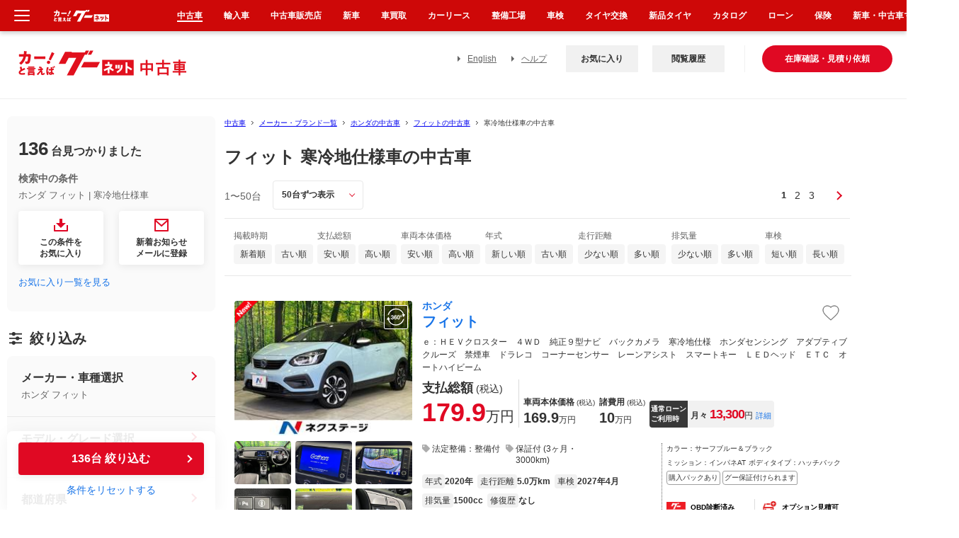

--- FILE ---
content_type: text/css
request_url: https://www.goo-net.com/common_v2/css/authorized_car.css?20250709
body_size: 2664
content:
/* index1 */
#main #resultArea .importedCar .section_body {
  padding: 35px 12px 16px 14px;
}

#main #resultArea .importedCar .section_body .visual {
  margin-right: 16px;
}

#main #resultArea .importedCar .thumbnail a {
  height: 61px;
  width: 80px;
  margin-right: 6px;
}

#main #resultArea .importedCar .thumbnail a:nth-child(3),
#main #resultArea .importedCar .thumbnail a:nth-child(6) {
  margin-right: 0;
}

#main #resultArea .importedCar .thumbnail a:nth-child(2),
#main #resultArea .importedCar .thumbnail a:nth-child(5) {
  margin-right: 5px;
}

#main #resultArea .importedCar .thumbnail a:nth-child(n+4) {
  margin-top: 6px;
}

#main #resultArea .box_item_detail.importedCar .btn_compareBlueZ {
  width: 34px;
  height: 34px;
  right: 12px;
  top: 34px;
  background-size: 34px;
  display: flex;
  justify-content: center;
  align-items: center;
  background-position: center;
  z-index: 2;
}

#main #resultArea .box_item_detail.importedCar .reservationConfirmation .reservation_calendar{
  z-index: 3;
}

#main #resultArea .box_item_detail.importedCar .btn_compareBlueZ img {
  width: 34px !important;
  height: 34px !important;
}

#main #resultArea .importedCar .section_body .heading_inner,
body #main #resultArea .importedCar .section_body .heading_inner a {
  padding-top: 0;
  padding-right: 0;
}

#main #resultArea .importedCar .section_body .heading_inner .browse_main{
  margin-bottom: 5px;
}

#main #resultArea .importedCar .section_body .heading_inner h3{
  margin-top: 0;
  display: block;
  height: auto;
}

#main #resultArea .importedCar .section_body .heading_inner a {
  padding-bottom: 8px;
  width: 100%;
  display: block;
}

#main #resultArea .importedCar .section_body .heading {
  width: 100% !important;
}

#main #resultArea .importedCar .section_body .heading_inner a .ttl{
  width: 91%;
}

#main #resultArea .importedCar .section_body .heading_inner a .txt {
  margin-top: 10px;
}

#main #resultArea .importedCar.box_item_detail .btn_compareBlueZ a{
  display: flex;
  align-items: center;
  justify-content: center;
}

#main #resultArea .importedCar .section_body .data .databox-column .price-wrap {
  width: auto;
  align-items: flex-end;
}

#main #resultArea .importedCar .section_body .data .subBnrBox01_left .loanPrice {
  border-radius: 4px;
}

#main #resultArea .importedCar .section_body .data .databox-column.databox-adaption .price-wrap .hontai-price:nth-child(1) {
  padding-right: 12px;
  margin-right: 12px;
}

#main #resultArea .importedCar .section_body .data .databox-column .loan-btn {
  margin-left: 9px;
}

#main #resultArea .importedCar .section_body .data .subBnrBox01_left .loanPrice_label {
  margin-right: 12px;
  text-align: left;
  padding: 5px 8px;
  width: 66px;
  border-radius: 4px 0 0 4px;
}

#main #resultArea .importedCar .section_body .data .subBnrBox01_left .loanPrice_txt_link {
  padding: 4px 12px 0 8px;
  font-size: 11px;
}

#main #resultArea .importedCar .section_body .data .notes {
  display: flex;
  margin-bottom: 12px;
  flex-wrap: wrap;
}

#main #resultArea .importedCar .section_body .data .notes p {
  position: relative;
  padding-left: 14px;
}

#main #resultArea .importedCar .section_body .data .notes.newline p {
  max-width: 129px;
}

#main #resultArea .importedCar .section_body .data .notes p:nth-child(1) {
  margin-right: 8px;
}

#main #resultArea .importedCar .section_body .data .notes p::after {
  content: '';
  position: absolute;
  left: 0;
  top: 50%;
  margin-top: -6.5px;
  width: 11px;
  height: 11px;
  background: url(https://img.goo-net.com/usedcar/common_v2/img/spread_new/icon_awesome_tag.png) no-repeat;
  background-size: contain;
}

#main #resultArea .importedCar .section_body .data .notes.newline p::after{
 top: 2px;
 margin-top: 0; 
}

#main #resultArea .importedCar .section_body .data .databox-column.databox-adaption .databox-right {
  margin: 22px auto 0;
  min-height: 134px;
}

#main #resultArea .importedCar .section_body .data .databox-column.databox-adaption .databox-right>:nth-child(1) {
  padding-right: 18px;
  margin-right: 12px;
  border-right: 1px dotted #636363;
  width: 339px;
  flex: 0 0 auto;
  box-sizing: border-box;
}

#main #resultArea .importedCar .section_body .data .databox-column.databox-adaption .databox-right ul li {
  padding-right: 6px;
  margin-bottom: 7px;
}

#main #resultArea .importedCar .section_body .data .databox-column.databox-adaption .databox-right ul li span {
  margin-right: 0;
}

#main #resultArea .importedCar .section_body .data .databox-column.databox-adaption .databox-right ul {
  padding-right: 0;
  border: none;
  margin-right: 0;
}

#main #resultArea .importedCar .section_body .loan-adaption {
  margin-bottom: 0;
}

#main #resultArea .importedCar .section_body .loan-adaption .evaluation_wrap {
  margin-left: 5px;
}

#main #resultArea .importedCar .section_body .loan-adaption .evaluation_wrap dt {
  margin-right: 5px;
}

#main #resultArea .importedCar .section_body .loan-adaption .evaluation_wrap dt .icon img {
  width: 31px;
}

#main #resultArea .importedCar .section_body .loan-adaption .evaluation_wrap dt img {
  width: 25px;
}

#main #resultArea .importedCar .section_body .loan-adaption .evaluation_wrap dd .icon {
 margin-right: 0;
}

#main #resultArea .importedCar .section_body .loan-adaption .evaluation_wrap dd.gookantei02 {
  margin-right: 8px;
}

#main #resultArea .importedCar .section_body .evaluation_wrap dd .num .interior {
  margin-right: 4px;
}

#main #resultArea .importedCar .section_body .evaluation_wrap dd.btn a {
  padding: 12px 10px 10px;
  line-height: 1;
}

#main #resultArea .importedCar .section_body .data .databox-column .databox-right .sub {
  padding: 0;
}

#main #resultArea .importedCar .section_body .data .databox-column .databox-right .sub div {
  display: flex;
  flex-wrap: wrap;
}

#main #resultArea .importedCar .section_body .data .fault_diagnosisListIcon {
  margin: 10px 0 16px;
  font-size: 10px;
  color: #000000;
}

#main #resultArea .importedCar .section_body .data .fault_diagnosisListIcon div:nth-child(1) {
  width: 27.28px;
  margin-right: 6.6px;
}

#main #resultArea .importedCar .section_body .data .databox-column.databox-adaption .databox-right .info-list .buyPack {
  padding: 2px 3px;
}

#main #resultArea .importedCar .section_body .data .buyPack.nomb {
  margin-bottom: 0;
}

#main #resultArea .importedCar .authorizedLogoCont {
  padding-left: 12px;
  padding-right: 24px;
  margin-bottom: 24px;
}


#main #resultArea .importedCar .authorizedCar {
  font-size: 13px;
  font-weight: bold;
  color: #1D2088;
  padding-left: 21px;
  position: relative;
  line-height: normal;
  margin-bottom: 8px;
}

#main #resultArea .importedCar .authorizedCar::after {
  content: '';
  position: absolute;
  width: 13px;
  height: 13px;
  background: url('https://img.goo-net.com/usedcar/common_v2/img/bg_imported_verified.png') no-repeat;
  background-size: contain;
  top: 50%;
  left: 0;
  transform: translateY(-50%);
}

#main #resultArea .importedCar .authorizedLogo {
  display: flex;
}

#main #resultArea .importedCar .authorizedLogo.jcLeft {
  justify-content: flex-end;
}

#main #resultArea .importedCar .makerHosyouLogo {
  width: 251px;
  margin-right: 19px;
  margin-top: 0;
}

#main #resultArea .importedCar .makerHosyouLogo img {
  width: 100%;
}


#main #resultArea .importedCar .authorizedLogo .btn-Box {
  margin-top: 0;
  display: flex;
  flex: 1;
  justify-content: flex-end;
}

#main #resultArea .importedCar .authorizedLogo .btn-Box .loanBtn {
  width: 212px;
  height: 48px;
  font-size: 14px;
  line-height: 16px;
  padding: 8px 0 6px 50.28px;
  margin-right: 8px;
}

#main #resultArea .importedCar .authorizedLogo .btn-Box .calenderBtn {
  height: 48px;
  margin-right: 8px;
}

#main #resultArea .importedCar .authorizedLogo .btn-Box .estimateBtn {
  height: 48px;
}

#main #resultArea .importedCar .btn-Box .estimateBtn::before {
  background: url(https://img.goo-net.com/cache/ipn/usedcar/spread/icon_mail.png) no-repeat #e00923 top 12px center;
  background-size: 18px auto;
}

#main #resultArea .importedCar.nofalt .section_body .data .databox-column.databox-adaption .info-list {
  margin-top: 8px;
}

@media screen and (max-width: 1480px) {

  #main #resultArea .importedCar .section_body .data .databox-column.databox-adaption .price-wrap .hontai-price:nth-child(1) {
    font-size: 36px;
    margin-right: 10px;
    padding-right: 10px;
  }

  #main #resultArea .importedCar .section_body .data .databox-column .loan-btn {
    margin-left: 10px;
  }

  #main #resultArea .importedCar .section_body .data .subBnrBox01_left {
    width: auto !important;
  }

  #main #resultArea .importedCar .section_body .data .subBnrBox01_left .loanPrice_label {
    width: auto;
  }

  #main #resultArea .importedCar .section_body .data .subBnrBox01_left .loanPrice_txt_price {
    margin: 0 !important;
  }
}

@media screen and (max-width: 1460px) {
  #main #resultArea .importedCar .authorizedLogo .btn-Box .loanBtn {
    width: 193px;
  }
}

@media screen and (max-width: 1366px) {

  #main #resultArea .importedCar .section_body .data .databox-column.databox-adaption .price-wrap .hontai-adaption .hontai-price:nth-child(1) {
    padding-right: 6px;
  }

  #main #resultArea .importedCar .section_body .data .databox-column.databox-adaption .databox-right>:nth-child(1),
  #main #resultArea .importedCar .section_body .data .databox-column.databox-adaption .price-wrap .hontai-price:nth-child(1) {
    margin-right: 6px;
    padding-right: 6px;
  }

  #main #resultArea .importedCar .section_body .data .databox-column .loan-btn {
    margin-left: 6px;
  }

  #main #resultArea .importedCar .section_body .data .subBnrBox01_left .loanPrice_label {
    padding: 5px 2px;
    width: auto;
    margin-right: 4px;
  }

  #main #resultArea .importedCar .section_body .data .subBnrBox01_left .loanPrice_txt_price {
    margin: 0 !important;
  }

  #main #resultArea .importedCar .section_body .data .subBnrBox01_left .loanPrice_txt_link {
    padding: 4px 4px 0;
  }

  #main #resultArea .importedCar .section_body .data .databox-column.databox-adaption .databox-right>:nth-child(1) {
    min-width: 324px;
  }

  #main #resultArea .section_body .data .databox-column.databox-adaption .databox-right .sub p {
    margin-right: 4px;
  }

  #main #resultArea .importedCar .section_body .data .databox-column.databox-adaption .databox-right .info-list .buyPack {
    padding: 2px;
  }
}

@media screen and (max-width: 1280px) {
  #main #resultArea .importedCar .section_body .visual{
    margin-right: 14px;
  }
}

/* index2 */

#contents-inner .box_roundWhite .importedCar .section_body {
  padding: 35px 12px 16px 12px;
}

#contents-inner .box_roundWhite .importedCar .section_body .visual {
  margin-right: 16px;
}

#contents-inner .box_roundWhite .box_item_detail.importedCar .btn_compareBlueZ {
  right: 12px;
  top: 34px;
  background-size: 34px;
  display: flex;
  justify-content: center;
  align-items: center;
  background-position: center;
}

#contents-inner .box_roundWhite .box_item_detail.importedCar .btn_compareBlueZ.favmark_hidden {
  display: none;
}

#contents-inner .box_roundWhite .box_item_detail.importedCar .btn_compareBlueZ img {
  width: 34px;
  height: 34px;
}

#contents-inner .box_roundWhite .importedCar .authorizedCar {
  font-size: 13px;
  font-weight: bold;
  margin-top: 10px;
  color: #1D2088;
  padding-left: 21px;
  position: relative;
  line-height: normal;
}

#contents-inner .box_roundWhite .importedCar .authorizedCar::after {
  content: '';
  position: absolute;
  width: 13px;
  height: 13px;
  background: url('https://img.goo-net.com/usedcar/common_v2/img/bg_imported_verified.png') no-repeat;
  background-size: contain;
  top: 50%;
  left: 0;
  transform: translateY(-50%);
}

#contents-inner .box_roundWhite .importedCar .section_body .makerHosyouLogo {
  width: 251px;
  margin-top: 4px;
  display: block;
}

#contents-inner .box_roundWhite .importedCar .section_body .makerHosyouLogo img {
  width: 100%;
}

#contents-inner .box_roundWhite .importedCar .section_body .visual .label_box {
  margin-top: 8px;
}

#contents-inner .box_roundWhite .importedCar .section_body {
  display: flex;
}

#contents-inner .box_roundWhite .importedCar .thumbnail {
  width: 100%;
  display: flex;
  margin-top: 8px;
  justify-content: flex-start;
  flex-wrap: wrap;
}

#contents-inner .box_roundWhite .importedCar .section_body .data {
  float: none;
  flex: 1 auto;
}

#contents-inner .box_roundWhite .importedCar .section_body .heading {
  width: 100%;
  margin-bottom: 0;
}

#contents-inner .box_roundWhite .importedCar .section_body .heading_inner,
#contents-inner .box_roundWhite .importedCar .section_body .heading_inner a {
  padding: 0;
}

#contents-inner .box_roundWhite .importedCar .section_body .heading_inner a {
  width: 100%;
  padding-bottom: 8px;
}

#contents-inner .box_roundWhite .importedCar .section_body .heading_inner a .ttl {
  color: #1874E8;
  line-height: 1;
}

#contents-inner .box_roundWhite .importedCar .section_body .heading_inner a .ttl:nth-child(2) {
  margin-top: 5px;
}

#contents-inner .box_roundWhite .importedCar .section_body .heading_inner a .txt {
  margin-top: 10px;
}

#contents-inner .box_roundWhite .importedCar .section_body .data .databox-column .databox-top {
  padding-right: 2%;
}

#contents-inner .box_roundWhite .importedCar .databox-column .price-wrap {
  margin-bottom: 0;
  width: auto;
  align-items: flex-end;
}

#contents-inner .box_roundWhite .importedCar .section_body .data .databox-column .price-wrap .total-price {
  padding-right: 12px;
  margin-right: 12px;
  border-right: 1px solid #DBDBDB;
}

#contents-inner .box_roundWhite .importedCar .section_body .data .databox-column .price-wrap .total-price .txt {
  font-size: 18px;
  line-height: 1.4;
}

#contents-inner .box_roundWhite .importedCar .section_body .data .databox-column .price-wrap .total-price .txt .tax-included {
  font-size: 14px;
}

#contents-inner .box_roundWhite .importedCar .section_body .data .databox-column .price-wrap .total-price .num-red em {
  font-size: 36px;
  line-height: 43px;
}

#contents-inner .box_roundWhite .importedCar .section_body .data .databox-column .price-wrap .hontai-price .num em,
#contents-inner .box_roundWhite .importedCar .section_body .data .databox-column .price-wrap .shohiyou-price .num em {
  font-size: 20px;
}

#contents-inner .box_roundWhite .importedCar .section_body .data .databox-column .price-wrap .hontai-price {
  margin: 0 12px 0 0;
}

#contents-inner .box_roundWhite .importedCar .section_body .data .databox-column .price-wrap .shohiyou-price {
  margin: 0;
}

#contents-inner .box_roundWhite .importedCar .loan-btn {
  margin-left: 9px;
  width: auto;
}

#contents-inner .box_roundWhite .importedCar .section_body .data .subBnrBox01_left .loanPrice_label {
  margin-right: 12px;
  text-align: left;
  padding: 5px 8px;
  width: 66px;
  background: #383838;
  font-size: 10px;
  font-weight: bold;
  color: #fff;
  box-sizing: border-box;
  border-radius: 4px 0 0 4px;
}

#contents-inner .box_roundWhite .importedCar .section_body .data .subBnrBox01_left .loanPrice_txt_price {
  font-size: 18px;
  margin-right: 2px;
  margin-left: 3px;
}

#contents-inner .box_roundWhite .importedCar .section_body .data .subBnrBox01_left .loanPrice_txt_link {
  padding: 4px 12px 0 8px;
  font-size: 11px;
  font-weight: normal;
  color: #1874E8;
  background-color: transparent;
}

#contents-inner .box_roundWhite .importedCar .section_body .data .subBnrBox01_left .loanPrice_txt_link::after {
  display: none;
}

#contents-inner .box_roundWhite .importedCar .section_body .data .databox-column .databox-bottom {
  margin: 22px auto 18px;
  min-height: 125px;
}

#contents-inner .box_roundWhite .importedCar .section_body .data .databox-column .databox-bottom.noLoanFault {
  min-height: 89px;
}

#contents-inner .box_roundWhite .importedCar .section_body .data .databox-column .data_list_2>:nth-child(1) {
  padding-right: 18px;
  margin-right: 12px;
  border-right: 1px dotted #636363;
  width: 339px;
  flex: 0 0 auto;
  box-sizing: border-box;
}

#contents-inner .box_roundWhite .importedCar .section_body .data .databox-column .data_list {
  padding-left: 0;
  flex-direction: row;
  margin-bottom: 12px;
  justify-content: flex-start;
  flex-wrap: wrap;
}

#contents-inner .box_roundWhite .importedCar .section_body .data .databox-column .data_list p {
  font-size: 12px;
  line-height: 1.4;
  word-wrap: break-word;
  word-break: break-all;
  white-space: normal;
}

#contents-inner .box_roundWhite .importedCar .section_body .data .databox-column .data_list.newline p {
  max-width: 134px;
}

#contents-inner .box_roundWhite .importedCar .section_body .data .databox-column .data_list.newline p::after{
  margin-top: 0;
  top: 2px;
}

#contents-inner .box_roundWhite .importedCar .section_body .data .databox-column .data_list p:nth-child(1) {
  margin-right: 8px;
}

#contents-inner .box_roundWhite .importedCar .section_body .data .databox-column .data_list_2 ul:nth-child(2) {
  margin-right: 0;
  padding-right: 0;
  border: none
}

#contents-inner .box_roundWhite .importedCar .section_body .data .databox-column .data_list_2 ul li {
  padding-right: 6px;
  margin-bottom: 7px;
  height: max-content;
}

#contents-inner .box_roundWhite .importedCar .section_body .data .databox-column .data_list_2 ul li span {
  margin-right: 0;
}

#contents-inner .box_roundWhite .importedCar .loan-adaption {
  width: 100%;
  display: flex;
  justify-content: flex-start;
  margin-top: 0;
}

#contents-inner .box_roundWhite .importedCar .section_body .data .evaluation_wrap {
  margin-left: 5px;
}

#contents-inner .box_roundWhite .importedCar .section_body .data .evaluation_wrap dt {
  margin-right: 5px;
}

#contents-inner .box_roundWhite .importedCar .section_body .data .evaluation_wrap dt .icon img {
  width: 31px;
}

#contents-inner .box_roundWhite .importedCar .section_body .data .evaluation_wrap dt img {
  width: 25px;
}

#contents-inner .box_roundWhite .importedCar .section_body .data .evaluation_wrap dd:nth-child(2) {
  margin-right: 10px;
  width: 60px;
}

#contents-inner .box_roundWhite .importedCar .section_body .data .evaluation_wrap dd .icon,
#contents-inner .box_roundWhite .importedCar .section_body .data .evaluation_wrap dd .icon img {
  width: 100%;
}

#contents-inner .box_roundWhite .importedCar .section_body .data .evaluation_wrap dd .icon img {
  background-image: none;
}

#contents-inner .box_roundWhite .importedCar .section_body .data .evaluation_wrap dd.btn a {
  padding: 12px 10px 10px;
  line-height: 1;
}

#contents-inner .box_roundWhite .importedCar .section_body .data .databox-column .data_list_2>:nth-child(2) {
  white-space: normal;
}

#contents-inner .box_roundWhite .importedCar .section_body .data .databox-column .data_list_2 .sub_data {
  padding: 0;
}

#contents-inner .box_roundWhite .importedCar .section_body .data .databox-column .data_list_2 .sub_data div {
  display: flex;
  flex-wrap: wrap;
}

#contents-inner .box_roundWhite .importedCar .section_body .data .databox-column .data_list_2 .sub_data p {
  line-height: 1.6;
  margin-bottom: 4px;
  margin-right: 8px;
}

#contents-inner .box_roundWhite .importedCar .section_body .data .fault_diagnosisListIcon {
  margin: 10px 0 16px;
  font-size: 10px;
  color: #000000;
}

#contents-inner .box_roundWhite .importedCar .section_body .data .info-list .tags {
  padding: 2px 3px;
  margin-bottom: 5px;
}


#contents-inner .box_roundWhite .importedCar .section_body .data .info-list .tags.nomb {
  margin: 0;
}

#contents-inner .box_roundWhite .importedCar .section_body .data .btn-Box {
  margin-top: 56px;
  display: flex;
  justify-content: flex-end;
  padding: 0;
  padding-right: 12px;
  float: none;
}

#contents-inner .box_roundWhite .importedCar .section_body .data .btn-Box.mt2 {
  margin-top: 36px;
}

#contents-inner .box_roundWhite .importedCar .section_body .data .btn-Box.mt3 {
  margin-top: 46px;
}

#contents-inner .box_roundWhite .importedCar .section_body .data .btn-Box.mt4 {
  margin-top: -4px;
}

#contents-inner .box_roundWhite .importedCar .section_body .data .btn-Box.mt5 {
  margin-top: -10px;
}

#contents-inner .box_roundWhite .importedCar .section_body .data .btn-Box .loanBtn,
#contents-inner .box_roundWhite .importedCar .section_body .data .btn-Box .estimateBtn {
  width: 212px;
  height: 48px;
  margin: 0;
}

#contents-inner .box_roundWhite .importedCar .section_body .data .btn-Box .calenderBtn,
#contents-inner .box_roundWhite .importedCar .section_body .data .btn-Box .loanBtn:nth-child(1) {
  margin-right: 8px;
  margin-left: 0;
}

#contents-inner .box_roundWhite .importedCar .section_body .data .btn-Box .loanBtn:nth-child(1){
  padding-top: 8px;
}

#contents-inner .box_roundWhite .importedCar .section_body .data .btn-Box .estimateBtn span {
  background-size: 18px;
}
.fault_icon_list {
  display: flex;
  align-items: center;
}
.fault_icon_list.fault_icon_list_spe .fault_diagnosisListIcon {
  margin-top: 4px !important;
}
.fault_icon_list .fault_diagnosisListIcon {
  padding-right: 5px;
  width: 119px;
  height: 40px;
  margin-top: 7px !important;
  margin-bottom: 0 !important;
}
.fault_icon_list .fault_optionListIcon {
  padding-left: 11.4px;
  padding-right: 0;
  position: relative;
  width: 130px;
}
.fault_icon_list .fault_optionListIcon::before {
  content: '';
  display: block;
  height: 24px;
  width: 1px;
  background: #DDDDDD;
  position: absolute;
  left: 0;
  top: 50%;
  transform: translateY(-50%);
}
.fault_icon_list .fault_optionListIcon div:nth-child(1) {
  width: 21px !important;
}
.fault_icon_list .fault_optionListIcon div:nth-child(1) {
  width: 21px;
}
.fault_icon_list .fault_optionListIcon div::after {
  content: none;
}


--- FILE ---
content_type: text/css
request_url: https://www.goo-net.com/common_v2/css/ai_recommend.css
body_size: 1310
content:
/** sp GOO_OPE_PRJ-8636**/
.circle li.active {
    background: #EF3626;
}
.cassetteList .cassetteArea .modelNname h3 {
    font-size: 16px;
}
.cassetteList .cassetteArea .modelNname .modelNnameMaker {
    font-size: 12px;
}
.cassetteList .cassetteArea .contWrap {
    top: 11px;
}
.loop_img {
    width: 100%;
    display: block;
}
.cassetteList .cassetteArea div a.loop_img {
    overflow: hidden;
    position: relative;
    display: block;
}
.cassetteList .cassetteArea div a.loop_img .car_thumb {
    float: left;
    margin: 0 0 1px;
    max-width: 100%;
    height: auto;
    border-radius: 4px;
}
.cassetteList .cassetteArea div a.image .new,.cassetteList .cassetteArea div a.image .up {
    position: absolute;
    top: 0;
    left: -1px;
    width: 35px;
    height: 34px;
    background: 0;
    padding: 0;
    display: block;
    z-index: 1;
}
#main .box_result .visual, #main .box_result .data {
    float: none;
}
#main #resultArea .section_body {
    display: flex;
}
.data-wrapper {
    display: flex;
    flex-direction: column;
}
#main #resultArea .section_body .data {
    flex: 1 auto;
}
#main #resultArea .btn-Box {
    margin-top: 10px;
    text-align: right;
    position: relative;
}
#main #resultArea .btn-Box .loanBtn:nth-child(n+1) {
    margin-right: 8.5px;
}
#main #resultArea .btn-Box .loanBtn,
#main #resultArea .btn-Box .calenderBtn {
    border: 1px solid #EF4F63;
    color: #E00923;
    background-color: #FFF;
    display: inline-block;
    border-radius: 4px;
    position: relative;
    overflow: hidden;
    font-size: 15px;
    font-weight: bold;
    padding: 16px 0 15px 55.28px;
    text-align: center;
    text-decoration: none;
    line-height: 1;
    width: 263px;
    box-sizing: border-box;
}
#main #resultArea .btn-Box .calenderBtn span,
#main #resultArea .btn-Box .loanBtn span {
    display: block;
    width: 55.28px;
    height: 100%;
    position: absolute;
    left: 0;
    top: 0;
}
#main #resultArea .btn-Box .calenderBtn span {
    background-color: #C30017;
    background-image: url(https://img.goo-net.com/ln/pc/calender.png);
    background-position: center;
    background-size: 22.34px 24px;
    background-repeat: no-repeat;
}
#main #resultArea .btn-Box .loanBtn span {
    background-color: #EF4F63;
    background-image: url(https://img.goo-net.com/ln/pc/dol.png);
    background-position: center;
    background-size: 24px;
    background-repeat: no-repeat;
    display: block;
    width: 55.28px;
    height: 100%;
    position: absolute;
    left: 0;
    top: 0;
}
#main #resultArea .btn-Box .calenderBtn {
    color: #fff;
    background: #E00923;
}
.maiModelWrap .safetyOnly .spGooKanteiLogo {
    height: 27px;
}
.cassetteList .cassetteArea div a.loop_img {
  display: block
}
/** /sp GOO_OPE_PRJ-8636 **/
.thumbnail {
    justify-content: flex-start;
    flex-wrap: wrap;
}
.thumbnail a {
    height: 61px;
    width: 79px;
    margin-right: 6px;
}
.thumbnail a:nth-child(3),
.thumbnail a:nth-child(6) {
    margin-right: 0;
}
.thumbnail a:nth-child(n+4) {
    margin-top: 6px;
}
.thumbnail a img {
    height: 100%;
    border-radius: 4px;
}
.thumbnail_video,
.cassetteList .cassetteArea div a.thumbnail_video {
    position: relative;
}
.thumbnail_video::after{
    content: '';
    display: block;
    position: absolute;
    top: 0;
    background-color: rgba(0, 0, 0, 0.5);
    width: 100%;
    height: 100%;
    background-image: url('https://img.goo-net.com/goo/usedcar/playmark01.png');
    background-position: center;
    background-repeat: no-repeat;
    background-size: 80px;
    border-radius: 4px
}
#main #resultArea .section_body .evaluation_wrap {
    display: flex;
    flex-wrap: wrap;
    align-items: center;
    margin-top: 10px;
}
#main #resultArea .section_body .evaluation_wrap dt {
    margin-right: 4px;
}
#main #resultArea .section_body .evaluation_wrap dt img {
    width: 30px;
}
#main #resultArea .section_body .evaluation_wrap dd.gookantei01 {
    width: 60px;
}
#main #resultArea .section_body .evaluation_wrap dd.gookantei01 .icon img {
    width: 100%;
}
#main #resultArea .section_body .evaluation_wrap dd:nth-child(2) {
    display: flex;
    margin-right: 6px;
}
#main #resultArea .section_body .evaluation_wrap dd .icon {
    margin-right: 3px;
}
#main #resultArea .section_body .evaluation_wrap dd .txt {
    color: #0a2167;
    font-size: 10px;
    font-weight: bold;
    text-align: center;
}
#main #resultArea .section_body .evaluation_wrap dd .num {
    display: flex;
    white-space: nowrap;
}
#main #resultArea .section_body .evaluation_wrap dd .num span {
    font-size: 16px;
}
#main #resultArea .section_body .evaluation_wrap dd .num .interior {
    margin-right: 6px;
}
#main #resultArea .section_body .evaluation_wrap dd.btn a {
    font-size: 12px;
    font-weight: bold;
    background: #FED900;
    display: block;
    color: #1D2088;
    padding: 7px 11px;
    text-decoration: none;
    border-radius: 4px;
    white-space: nowrap;
}
#main #resultArea .section_body .evaluation_wrap dd.btn-blue a {
    background: #1D2088;
    color: #fff;
}
#main #resultArea .section_body .makerHosyouLogo {
    position: static;
    transform: none;
    margin-top: 6px;
    width: 173px;
    display: block;
}
#main #resultArea .section_body .makerHosyouLogo img {
    display: block;
    width: 100%;
}
#main #resultArea .section_body .data .subBnrBox01_left .loanPrice_label {
    background: #383838;
    padding: 5px 0;
    border-radius: 3px 0 0 3px;
}
#main #resultArea .section_body .data .subBnrBox01_left .loanPrice_txt_link {
    font-size: 12px;
    font-weight: normal;
    color: #1874E8;
    background: none;
    padding: 4px 13px 0 13px;
    margin-left: 0;
}
#main #resultArea .section_body .data .subBnrBox01_left .loanPrice_txt_link:after {
    content: none;
}
#main #resultArea .section_body .heading_inner a .ttl {
    color: #1874E8;
}
#main #resultArea .section_body .data .subBnrBox01_left .loanPrice {
    border-radius: 3px;
}
#main #resultArea .section_body .data .subBnrBox01_left .loanPrice_txt_price {
    font-size: 18px;
    margin-right: 2px;
}
#main #resultArea .section_body .data .subBnrBox01_left .loanPrice_label .loanPrice_label-txt{
    display: flex;
    justify-content: center;
}

--- FILE ---
content_type: application/javascript
request_url: https://www.goo-net.com/common_v2/js/tags/ga/static_redirect.js
body_size: -114
content:
if(typeof staticDocumentRedirect != 'undefined' && staticDocumentRedirect.redirect_flg){
    location.href = staticDocumentRedirect.redirect_url;
}


--- FILE ---
content_type: application/javascript
request_url: https://www.goo-net.com/usedcar/common_v2/js/summary_detail_list.js?20250613
body_size: 32535
content:
////////////////////////////////////////////////////////////////////
//
// Goo-net中古車検索JSファイル
//
////////////////////////////////////////////////////////////////////

//------summary.phpで使用----------------------------------------

// xa_weipj 2382 start
$(document).ready(function() {
    DelSellpriceSidCookie();
    CurrentSortStyle();
});

//2017/08/31までの暫定処理
function DelSellpriceSidCookie(){
    var sellprice_sid = '';
    var date = new Date();
    
    sellprice_sid = document.cookie.indexOf('sellprice_sid');
    if(sellprice_sid != -1){
        date.setTime(date.getTime() - 10000);
        document.cookie = "sellprice_sid=;domain=.goo-net.com;path=/;expires="+date.toUTCString();
    }

    return true;
}
// xa_weipj 2382 end

// ソート順切替リンク
function SummarySort(str,sort_value,disp_mode) {
    document.form1.sort_flag.value = str;
    document.form1.sort_value.value = sort_value ;
    CancelLpoParams(new Array("lpSort","lpMidashi")); // 2299 20160530  lpInclude 機能が消える
    var lpoPara = LpoCheckParams();    // ANG_PRJ-2299【Goo-net PC/SP】LPO改善施策
    document.form1.action = "/php/search/summary.php"+lpoPara;
    document.form1.disp_mode.value = disp_mode;
    document.form1.offset.value = 0;
    document.form1.submit();
}

// 選択ソート条件を判定し、currentクラスを付与する
function CurrentSortStyle() {
    var sort_flg = document.form1.sort_flag.value;
    var sort_value = document.form1.sort_value.value;

    var sort_elm_float_num = null;
    var sort_elm_num = null;
    var sort_target_num = null;
    
    // 掲載時期
    if (sort_flg == 'update_date_sort') {
        sort_elm_float_num = 0;
        sort_elm_num = 7;
        if (sort_value == 'asc') {
            sort_target_num = 1;
        } else if (sort_value == 'desc') {
            sort_target_num = 0;
        }
    // 支払総額
    } else if (sort_flg == 'total_price_sort') {
        sort_elm_float_num = 1;
        sort_elm_num = 8;
        if (sort_value == 'asc') {
            sort_target_num = 0;
        } else if (sort_value == 'desc') {
            sort_target_num = 1;
        }
    // 本体価格
    } else if (sort_flg == 'price_sort') {
        sort_elm_float_num = 2;
        sort_elm_num = 9;
        if (sort_value == 'asc') {
            sort_target_num = 0;
        } else if (sort_value == 'desc') {
            sort_target_num = 1;
        }
    // 年式
    } else if (sort_flg == 'model_year_sort') {
        sort_elm_float_num = 3;
        sort_elm_num = 10;
        if (sort_value == 'asc') {
            sort_target_num = 1;
        } else if (sort_value == 'desc') {
            sort_target_num = 0;
        }
    // 走行距離
    } else if (sort_flg == 'mileage_sort') {
        sort_elm_float_num = 4;
        sort_elm_num = 11;
        if (sort_value == 'asc') {
            sort_target_num = 0;
        } else if (sort_value == 'desc') {
            sort_target_num = 1;
        }
    // 排気量
    } else if (sort_flg == 'exhaust_sort') {
        sort_elm_float_num = 5;
        sort_elm_num = 12;
        if (sort_value == 'asc') {
            sort_target_num = 0;
        } else if (sort_value == 'desc') {
            sort_target_num = 1;
        }
    // 車検
    } else if (sort_flg == 'inspection_sort') {
        sort_elm_float_num = 6;
        sort_elm_num = 13;
        if (sort_value == 'asc') {
            sort_target_num = 0;
        } else if (sort_value == 'desc') {
            sort_target_num = 1;
        }
    }
    
    if (sort_elm_float_num != null && sort_elm_num != null && sort_target_num != null) {
        CurrentAdd(sort_elm_float_num, sort_elm_num, sort_target_num)
    }
}

// 選択ソート条件のaタグ属性にcurrentクラスを付与する
function CurrentAdd(sort_elm_float_num, sort_elm_num, sort_target_num) {
    var titLength = document.querySelectorAll(".tit").length;
    var sort_elm_float = document.querySelectorAll(".tit").item(sort_elm_float_num);
    var sort_elm = document.querySelectorAll(".tit").item(sort_elm_num);

    // 検索条件0件の場合は並び替え項目自体表示されなくなってしまうため要素数チェックを行う
    if (titLength >= 14) {
        sort_elm_float.querySelector("span").children[sort_target_num].classList.add('current');
        sort_elm.querySelector("span").children[sort_target_num].classList.add('current');
    }
}

// ページジャンプ
function JumpPage(value_str) {
    document.form1.offset.value=value_str;
    CancelLpoParams(new Array("lpInclude")); // 2299 20160530  lpInclude 機能が消える
    var lpoPara = LpoCheckParams();    // 2299 20160530 【Goo-net PC/SP】LPO改善施策
    document.form1.action = "/php/search/summary.php"+lpoPara;
    document.form1.submit();
}


// お気に入りに登録
function SubmitOshirase(oshirase) {

    var forms = document.form1;
    var array_param = {};
    for (var i = 0; i < forms.length; i++) {
        var elem = forms.elements[i];
        if (elem.value === '') {
             continue;
        }
        if (elem.type == 'checkbox') {
            if (!elem.checked) {
               continue;
            }
        }
        if (elem.type == 'radio') {
            if (!elem.checked) {
               continue;
            }
        }
        if (elem.name == '') {
            continue;
        }

        array_param[elem.name] = elem.value;
    }
    var param = array_param;

    /**
     * Ajax通信メソッド
     * @param type  : HTTP通信の種類
     * @param url   : リクエスト送信先のURL
     * @param data  : サーバに送信する値
     */
    $.ajax({
        type: "POST",
        url: '/php/favorite/ajax_favorite_search_regist.php',
        data: param,
        /**
         * Ajax通信が成功した場合に呼び出されるメソッド
         */
        success: function(data, dataType)
        {

            //PHPから返ってきたデータの表示
            // PCの場合、お気に入り一覧画面へ遷移する
            //2571 start
            var baitai = $('#baitai').val();
            if(baitai != '' && baitai == 'gdl'){
               data = data + "?baitai=gdl";
            }
            //2571 end
            location.href = data;
//            result = JSON.parse(data);
//            if (result.message != 'undefined' && result.message != '') {
//                alert(result.message);
//            }
        },

        /**
         * Ajax通信が失敗した場合に呼び出されるメソッド
         */
        error: function(XMLHttpRequest, textStatus, errorThrown)
        {
        }
    });
}

// SubmitOshiraseを切り出し(押下時に画面遷移しないようにする)
function SubmitOshirasePopUp(oshirase) {

    var forms = document.form1;
    var array_param = {};
    for (var i = 0; i < forms.length; i++) {
        var elem = forms.elements[i];
        if (elem.value === '') {
            continue;
        }
        if (elem.type == 'checkbox') {
            if (!elem.checked) {
                continue;
            }
        }
        if (elem.type == 'radio') {
            if (!elem.checked) {
                continue;
            }
        }
        if (elem.name == '') {
            continue;
        }

        array_param[elem.name] = elem.value;
    }
    var param = array_param;

    /**
     * Ajax通信メソッド
     * @param type  : HTTP通信の種類
     * @param url   : リクエスト送信先のURL
     * @param data  : サーバに送信する値
     */
    $.ajax({
        type: "POST",
        url: '/php/favorite/ajax_favorite_search_regist.php',
        data: param,
        /**
         * Ajax通信が成功した場合に呼び出されるメソッド
         */
        success: function(data, dataType)
        {

            //PHPから返ってきたデータの表示
            //2571 start
            var baitai = $('#baitai').val();
            if(baitai != '' && baitai == 'gdl'){
                data = data + "?baitai=gdl";
            }
            //2571 end
        },

        /**
         * Ajax通信が失敗した場合に呼び出されるメソッド
         */
        error: function(XMLHttpRequest, textStatus, errorThrown)
        {
        }
    });
}

// 認定車を探すリンク
function SubmitGuarantee() {
    document.form1.action = "/php/search/summary.php";
        document.form1.baitai.value = 'guarantee';
        document.form1.goo_hosho.value = '2';
        document.form1.disp_mode.value = 'summary_guarantee';
        document.form1.normal_jump_flg.value = '1';
        document.form1.offset.value = '0';
        document.form1.submit();
}

// 「認定車を探す」から全ての中古車から探すリンク
function SubmitNormal() {
    document.form1.action = "/php/search/summary.php";
        document.form1.baitai.value = 'goo';
        document.form1.goo_hosho.value = '';
        document.form1.disp_mode.value = 'normal';
        document.form1.normal_jump_flg.value = '0';
        document.form1.kantei_syatai_id1.value = '';
        document.form1.kantei_syatai_id2.value = '';
        document.form1.kantei_naisou_id1.value = '';
        document.form1.kantei_naisou_id2.value = '';
        document.form1.kantei_kikan_id.value = '';
        document.form1.kantei_kokkaku_id.value = '';
        document.form1.submit();

}

// 「認定車を探す」から「ユーザーレビューを探す」のときGoo保証の絞込みを外す探すリンク
function SubmitReview() {
    document.form1.action = "/php/search/summary.php";
        document.form1.baitai.value = 'goo';
        document.form1.goo_hosho.value = '';
        document.form1.disp_mode.value = 'review';
        document.form1.submit();

}



// --------- Movie Open ----------------------------------------------
function openMovie(client_id,areacd,baitai){
        var url = '/cgi-bin/goojp/used/shop_movie_w.cgi?client_id='+client_id+'&areacd='+areacd+'&baitai='+baitai;
        window.open(url,'shop_movie','width=600,height=600');
        return;
}
// --------- Movie Open EOF ------------------------------------------


//================================================
// 検討中リストに登録されているstock_idを取得して、
// 検討中のアイコンを変更
//================================================
var comp_stock_ids = new Array();
var stock_id_list ="";
function getCompareStockId(data){

    var a_data = new Array();
    var a_stock_id = new Array();
    var a_disp_stock_id = new Array();

    // user agent取得
    var UA = navigator.userAgent;
    var isIE6 = (UA.indexOf('MSIE 6') > -1)?true:false;
    var isIE7 = (UA.indexOf('MSIE 7') > -1)?true:false;

    // 検討中に登録中のstock_idを配列にする。
    a_data = data.favorite_spread.split(",");

    // 表示中のstock_idを配列にする。
    a_disp_stock_id = stock_id_list.split(",");
    for (var i in a_data){
        a_stock_id = a_data[i].split(";");
        comp_stock_ids[i] = a_stock_id[0];
        var compAddTag = document.getElementById('comp_add_'+a_stock_id[0]);
        if(compAddTag) {
            compAddTag.style.display = "none";
            //IE6 or IE7の時はcssを変える
            if (isIE6 || isIE7) {
                document.getElementById('comp_view_' + a_stock_id[0]).style.display = 'inline';
            } else {
                document.getElementById('comp_view_' + a_stock_id[0]).style.display = 'inline-block';
            }
        }
        // ピックアップ物件であれば、こちらで処理する。（重複表示もあるのでそれぞれチェック）
        compAddTag = document.getElementById('comp_add_pickup_'+a_stock_id[0]);
        if(compAddTag) {
            compAddTag.style.display = "none";
            var compViewTag = document.getElementById('comp_view_pickup_' + a_stock_id[0]);
            //IE6 or IE7の時はcssを変える
            if (isIE6 || isIE7) {
                compViewTag.style.display = 'inline';
            } else {
                compViewTag.style.display = 'inline-block';
            }
        }
    }
    if (data.id_token && data.refresh_token && data.identifier && data.password) {
        localStorage.setItem('idToken', data.id_token);
        localStorage.setItem('refreshToken', data.refresh_token);
        localStorage.setItem('identifier', data.identifier);
        localStorage.setItem('password', data.password);
    }
    
}



//============================================================
// 表示中のstock_idのうち、検討中リストに登録のある物件を取得 
//============================================================
function initCompareIcon(){
    var frm = document.form1;
    var check_count=0;
    var goo_car_ids = "";
    var goo_car_id  = "";
    var stock_id    = "";
    var o_id        = '';

    // 表示中のstock_idリスト取得
    frm_id = frm.querySelectorAll('input[name="id"]');
    for(var counter=0; counter<frm_id.length; counter++){
        if(goo_car_ids != ""){
            goo_car_ids += ",";
        }
        goo_car_id   = frm_id[counter].value;
        goo_car_ids += goo_car_id;

        o_id = document.getElementById('tr_'+goo_car_id);
        if (o_id) {
            stock_id = o_id.getAttribute('stock_id');
            if (stock_id) {
                if(stock_id_list != ""){
                    stock_id_list += ",";
                }
                stock_id_list += o_id.getAttribute('stock_id');
            }
        }
    }

    if(typeof sendGraphQLAPI == 'function' && stock_id_list != '') {

        // 条件セットのみ
        var h_param = {
            use_graphql    : true,
            graphql_url           : '5'
        };
        // 登録物件と比較し、検討中アイコンを変更する。
        localStorage.getItem('idToken') && sendGraphQLAPI (h_param, getCompareStockId);

    }

}


//================================================
// まとめて見積もりカートへエントリーする
//================================================
function entryCart(est_url){

    var frm = document.form1;
    var check_count=0;
    var goo_car_ids ="";


    //検索結果が1件の場合 
    if(!frm.id.length){
        if(frm.id.checked == true){   
            check_count++;
            goo_car_ids = frm.id.value;
        }
    }else{
        for(var counter=0; counter<frm.id.length; counter++){
            if(frm.id[counter].checked == true){
                check_count++;
                if(goo_car_ids != ""){
                    goo_car_ids += ",";
                }
                goo_car_ids += frm.id[counter].value;
            }
        }

    }

    // チェックされていない場合
    if(check_count == 0 || goo_car_ids == ''){

        // 見積りできる車がない時、チェックをクリア
        if(goo_car_ids == ''){
            if(checkElementName(frm,"switch_estimate") == true){
                if(!frm.switch_estimate.length){
                    frm.switch_estimate.checked = false;
                }else{
                    for(var counter=0; counter<frm.switch_estimate.length; counter++){
                        frm.switch_estimate[counter].checked = false;
                    }
                }
            }

        }
        window.alert("見積りするクルマが選択されていません。");
        return ;

    }else if(check_count > 10){
        window.alert("一度に見積りできるクルマは最大10件までです。");
        return ;
    }

    // チェックをクリア
    if(!frm.id.length){    //検索結果が1件の場合
        frm.id.checked = false;
    }else{
    for(var counter=0; counter<frm.id.length; counter++){
        frm.id[counter].checked = false;
    }
    }

    if(checkElementName(frm,"switch_estimate") == true){
        if(!frm.switch_estimate.length){    
            frm.switch_estimate.checked = false;
        }else{
        for(var counter=0; counter<frm.switch_estimate.length; counter++){
            frm.switch_estimate[counter].checked = false;
        }
        }
    }

    // baitai設定
    var gn_alliance = "";
    var cookies = document.cookie.split(';');
    for ( var i = 0; i < cookies.length; i++) {
        var str = cookies[i].split('=');
        if ($.trim(str[0]) == 'gn_alliance') {
            gn_alliance = $.trim(str[1]);
            break;
        }
    }
    var baitai = document.form1.baitai.value;
    if (gn_alliance != "" && baitai == 'goo') {
        baitai = gn_alliance;
    }

    // 見積り画面からの戻り先URL
    var est_return_url = "";
    var o_est_return_url = document.getElementById("est_return_url");
    if (o_est_return_url && o_est_return_url.value != "") {
        est_return_url = o_est_return_url.value;
    }
    var param = '';
    var get_param = {
                      'goo_car_ids' : goo_car_ids
                      ,'baitai' : baitai
                    };
    for(key in get_param){
        if ( param != '' ){
            param=param+'&';
        }
        param = param + key + "="+get_param[key];
    }
    window.open(est_url+'?'+param, 'canget' );


    return;

}



//================================================
// まとめて詳細一覧へ
//================================================
function entryDetailList(){

    var frm = document.form1;
    var check_count=0;
    var goo_car_ids ="";


    //検索結果が1件の場合 
    if(!frm.id.length){
        if(frm.id.checked == true){
            check_count++;
            goo_car_ids = frm.id.value;
        }
    }else{
        for(var counter=0; counter<frm.id.length; counter++){
            if(frm.id[counter].checked == true){
                check_count++;
                if(goo_car_ids != ""){
                    goo_car_ids += ",";
                }
                goo_car_ids += frm.id[counter].value;
            }
        }

    }

    // チェックされていない場合
    if(check_count == 0 || goo_car_ids == ''){
        window.alert("詳細一覧で見るクルマが選択されていません。");
        return ;
    }else if(check_count > 10){
        window.alert("一度に詳細一覧で表示できるクルマは最大10件までです。");
        return ;
    }

    // 送信
    document.getElementById("goo_car_ids").value = goo_car_ids;

    SubmitJump('detail_list');

}

var stock_count = 0;

//================================================
// まとめて検討中リストへエントリーする
//================================================
function entryCompare(){
    var frm = document.form1;
    var check_count=0;
    var goo_car_ids ="";
    var goo_car_id  ="";
    var stock_id_list ="";
    var stock_id ="";
    var o_id = '';

    //検索結果が1件の場合
    if(!frm.id.length){
        if(frm.id.checked == true){
            check_count++;
            goo_car_ids = frm.id.value;

            o_id = document.getElementById('tr_'+goo_car_ids);
            stock_id_list = o_id.getAttribute('stock_id');

        }
    }else{
        for(var counter=0; counter<frm.id.length; counter++){
            if(frm.id[counter].checked == true){
                check_count++;
                if(goo_car_ids != ""){
                    goo_car_ids += ",";
                }
                goo_car_id   = frm.id[counter].value;
                goo_car_ids += goo_car_id;

                o_id = document.getElementById('tr_'+goo_car_id);
                if (o_id) {
                    stock_id = o_id.getAttribute('stock_id');
                    if (stock_id) {
                        if(stock_id_list != ""){
                            stock_id_list += ",";
                        }
                        stock_id_list += o_id.getAttribute('stock_id');
                    }
                }
            }
        }
    }

    // チェックされていない場合
    if(check_count == 0 || goo_car_ids == ''){
        // 登録できる車がない時、チェックをクリア
        if(goo_car_ids == ''){
            if(checkElementName(frm,"switch_estimate") == true){
                if(!frm.switch_estimate.length){
                    frm.switch_estimate.checked = false;
                }else{
                    for(var counter=0; counter<frm.switch_estimate.length; counter++){
                        frm.switch_estimate[counter].checked = false;
                    }
                }
            }

        }
        window.alert("検討中リストへ登録するクルマが選択されていません。");
        return ;

    }else if(check_count > COMPARE_LIST_MAX_COUNT){
        window.alert("一度に検討中リストへ登録できるクルマは最大" + COMPARE_LIST_MAX_COUNT + "件までです。");
        return ;
    }

    // 送信
    var baitai = document.form1.baitai.value;
    var url = "/cgi-bin/goojp/used/list_add.cgi?id="+goo_car_ids+"&baitai="+baitai;

    stock_count = check_count;
    // TTにデータをsendする
    if (typeof sendTTAPI == 'function' && stock_id_list != '') {

        // 条件セットのみ
        var h_param = {
            item_list : 'fc'
        };

        var func_param = {
            url           : url,
            stock_count   : stock_count,
            stock_id_list : stock_id_list
        };

        // 登録件数の確認
        sendTTAPI (h_param, getCompareCountTT_entryCompare, func_param);

    }else {
        window.open(url, '_self' );
    }

    return;

}


//===================================
// 検索結果一覧ページ
// 見積りチェックボックス背景変更
//===================================
function changeBackGround( id ) {
    if (document.getElementById("checkbox_"+id)) {
        if (document.getElementById("checkbox_"+id).checked == true) {
            if (document.getElementById("tr_"+id))  {document.getElementById("tr_"+id).className = "checked topB"; }
            if (document.getElementById("tr2_"+id)) {document.getElementById("tr2_"+id).className = "checked";}
        } else {
            if (document.getElementById("tr_"+id))  {document.getElementById("tr_"+id).className = "topB";}
            if (document.getElementById("tr2_"+id)) {document.getElementById("tr2_"+id).className = "";}
        }
    }
}


//===================================
// 検索結果一覧ページ
// 見積りチェックボックス背景変更
//===================================
function changeBackGroundDetailList( id ) {
    if (document.getElementById("checkbox_"+id)) {
         if (document.getElementById("checkbox_"+id).checked == true) {
            if (document.getElementById("td_"+id)) {document.getElementById("td_"+id).style.backgroundColor = "#ffdb7d";}

        } else {
            if (document.getElementById("td_"+id)) {document.getElementById("td_"+id).style.backgroundColor = "";}
        }
    }
}


//===================================
// 検索結果一覧ページ（写真のみ）
// 見積りチェックボックス背景変更
//===================================
function changeBackGroundThumb( id ) {
//    if( document.getElementById("checkbox_"+id) ){
//        if( document.getElementById("checkbox_"+id).checked == true ) {
//            if (document.getElementById("td1_"+id)) {document.getElementById("td1_"+id).className = "checked";}
//            if (document.getElementById("td2_"+id)) {document.getElementById("td2_"+id).className = "name_checked";}
//            if (document.getElementById("td3_"+id)) {document.getElementById("td3_"+id).className = "checked";}
//            if (document.getElementById("td4_"+id)) {document.getElementById("td4_"+id).className = "checked";}
//        } else {
//            if (document.getElementById("td1_"+id)) {document.getElementById("td1_"+id).className = "";}
//            if (document.getElementById("td2_"+id)) {document.getElementById("td2_"+id).className = "name";}
//            if (document.getElementById("td3_"+id)) {document.getElementById("td3_"+id).className = "";}
//            if (document.getElementById("td4_"+id)) {document.getElementById("td4_"+id).className = "";}
//        }
//    }
}


//ANG_PRJ-3272  start
function changeSelectValue(str,str2){
    if(str==1){
         if(document.getElementById("nenryo").value == "HV,PHV"){
             document.getElementById("nenryo").value = "";
         }else{
             document.getElementById("nenryo1").value = "nenryo";
         }
    }else if(str==2){
         if(document.getElementById("keyword").value == "サポカー"){
             document.getElementById("keyword").value = "";
             document.getElementById("text_keyword").value = "";
         }else{
             document.getElementById("keyword1").value = "keyword1";
         }
    }else if(str==3){
         if(document.getElementById("sub_p2").value == "1"){
             document.getElementById("sub_p2").value = "";
             document.getElementById("check_toyota_certificate").checked = false;
             document.getElementById("check_toyota_premium").checked = false;
             document.getElementById("check_toyota_mixing").checked = false;
             document.getElementById("check_toyota_hybrid_premium").checked = false;
         }else{
             document.getElementById("sub_p2_1").value = "sub_p2_1";
             document.getElementById("check_toyota_certificate").checked = true;
             document.getElementById("check_toyota_premium").checked = true;
             document.getElementById("check_toyota_mixing").checked = true;
             document.getElementById("check_toyota_hybrid_premium").checked = true;
         }
    }else if(str==4){
         if(document.getElementById("slidedoor").value == "on" && 
            document.getElementById("both_slidedoor").value == "on" &&
            document.getElementById("auto_slidedoor").value == "on" &&
            document.getElementById("bothauto_slidedoor").value == "on" &&
            document.getElementById("oneside_auto_slidedoor").value == "on"){
                document.getElementById("slidedoor").value = "";
                document.getElementById("both_slidedoor").value = "";
                document.getElementById("auto_slidedoor").value = "";
                document.getElementById("bothauto_slidedoor").value = "";
                document.getElementById("oneside_auto_slidedoor").value = "";
                document.getElementById("check_slidedoor").value = "";
                document.getElementById("check_both_slidedoor").value = "";
                document.getElementById("check_auto_slidedoor").value = "";
                document.getElementById("check_bothauto_slidedoor").value = "";
                document.getElementById("check_oneside_auto_slidedoor").value = "";
         }else{
              document.getElementById("slidedoor1").value = "slidedoor1";
         }
    }else if(str==5){
         if(document.getElementById("rentup_car").value == "1" &&
           document.getElementById("one_owner").value == "on" && str == 5){
               document.getElementById("rentup_car").value = "";
               document.getElementById("one_owner").value = "";
               document.getElementById("check_one_owner").value = "";
               document.getElementById("check_rentup_car").value = "";
         }else{
             document.getElementById("rentup_car1").value = "rentup_car1";
         }    
    }else if(str==6){
         var check_anticolli_system = document.getElementById("check_anticolli_system");
         if(check_anticolli_system.checked == false){
             check_anticolli_system.checked = true;
         }else{
             check_anticolli_system.checked = false;
         }
    }else{
         var carCd = str.toString();
         changeValueWithCarcd("car_cd",carCd);
         changeValueWithCarcd("integration_car_cd",carCd + "|");
         changeValueWithCarcd("car_list",carCd);
         changeValueWithCarcd("new_car_cds_list",carCd);
		 changeValueWithCarcd("maker_cd",carCd.substr(0,4));
		 str2 = (typeof str2 !== "undefined")?str2:1;
         if(str2 != 1){
           var carCd2 = str2.toString();
           changeValueWithCarcd("car_cd",carCd2);
           changeValueWithCarcd("integration_car_cd",carCd2 + "|");
           changeValueWithCarcd("car_list",carCd2);
           changeValueWithCarcd("new_car_cds_list",carCd2);
         }
    }
    document.getElementById("go_popularCar").value = "1";
}
//ANG_PRJ-3272 end

//ANG_PRJ-3282 start
function changehondaSelectValue(str){
    if(str==1){
         if (document.getElementById("nenryo").value == "HV"){
             document.getElementById("nenryo").value = "";
             document.getElementById("select_nenryo").value = "";
         }else{
             document.getElementById("honda_Haiburiddo").value = "honda_Haiburiddo";
         }
    }else if(str==2){
         if(document.getElementById("keyword").value == "ホンダセンシング"){
             document.getElementById("keyword").value = "";
             document.getElementById("text_keyword").value = "";
         }else{
             document.getElementById("honda_Senshingu").value = "honda_Senshingu";
         }
    }else if(str==3){
         if(document.getElementById("keyword").value == "サポカー"){
             document.getElementById("keyword").value = "";
             document.getElementById("text_keyword").value = "";
         }else{
             document.getElementById("honda_supportCar").value = "honda_supportCar";
         }
    }else if(str==4){
         if(document.getElementById("keyword").value == "あんしんパッケージ"){
             document.getElementById("keyword").value = "";
             document.getElementById("text_keyword").value = "";
         }else{
             document.getElementById("honda_Pakkeji").value = "honda_Pakkeji";
         }
    }else if(str==5){
         document.getElementById("honda_certificate").value = "honda_certificate";
    }else if(str==6){
         document.getElementById("honda_Serekushon").value = "honda_Serekushon";
         
    }
}
//ANG_PRJ-3282 end

//===================================
// 検索結果一覧ページ
// 絞込みフォームの値をHiddenタグに格納を行う
//===================================
function changeHiddenValue(change_limit_flg) {
    if( change_limit_flg === "undefined" ) {
        change_limit_flg = false;
    }

    //-------------------------------------
    // Offsetを0に戻す
    //-------------------------------------
    if( document.getElementById("offset") ) {
        document.getElementById("offset").value = 0;
    }

    // 検索実行フラグ
    document.getElementById("search_flg").value = 1;


    //--------------------------------------
    // 自治体
    if( document.getElementById("select_jititai_id") ) {
        document.getElementById("jititai_id").value = document.getElementById("select_jititai_id").value;
    }


    //--------------------------------------
    // 基本条件 

    // 価格下限
    if( document.getElementById("select_price1") ) {
        document.getElementById("price1").value = document.getElementById("select_price1").value;
    }
    // 価格上限
    //    デザイン変更に伴いコメントアウト 2012/11/13 -> 価格帯検索が確定するまでコメントアウトを外す
    if( document.getElementById("select_price2") ) {
        document.getElementById("price2").value = document.getElementById("select_price2").value;
    }
    // add for ANG 2012/11/01 harai
    //    デザイン変更に伴いコメントアウト 2012/11/13 -> 価格帯検索が確定するまでコメントアウトを外す
    // 支払総額下限
    if( document.getElementById("select_total_price1") ) {
        document.getElementById("total_price1").value = document.getElementById("select_total_price1").value;
    }

    // 支払総額上限
    if( document.getElementById("select_total_price2") ) {
        document.getElementById("total_price2").value = document.getElementById("select_total_price2").value;
    }

    if (document.getElementById("check_car_price")) {
        if (document.getElementById("check_car_price").checked == true ) {
            document.getElementById("car_price").value = document.getElementById("check_car_price").value;
        } else {
            document.getElementById("car_price").value = '0';
        }
    }
    if (document.getElementById("check_total_payment")) {
        if (document.getElementById("check_total_payment").checked == true) {
            document.getElementById("total_payment").value = document.getElementById("check_total_payment").value;
        } else {
            document.getElementById("total_payment").value = '0';
        }
    }

    // 価格 ASKを含めない
    if( document.getElementById("check_ask_ignore") ) {
         if( document.getElementById("check_ask_ignore").checked == true ) {
             document.getElementById("ask_ignore").value = document.getElementById("check_ask_ignore").value;
             // SOLDOUT物件を含めない
             if( document.getElementById("soldout_ignore") ) {
                 document.getElementById("soldout_ignore").value = document.getElementById("check_ask_ignore").value;
             }
         } else {
             document.getElementById("ask_ignore").value = '';
             // SOLDOUT物件を含めない
             if( document.getElementById("soldout_ignore") ) {
                 document.getElementById("soldout_ignore").value = '';
             }
         }
    }
    // 年式下限
    if( document.getElementById("select_nen1") ) {
        document.getElementById("nen1").value = document.getElementById("select_nen1").value;
    }
    // 年式上限
    if( document.getElementById("select_nen2") ) {
        document.getElementById("nen2").value = document.getElementById("select_nen2").value;
    }
    //xa_songdx 20171023 start
    // ローン月々支払い下限
    if( document.getElementById("select_loan_monthly1") ) {
        document.getElementById("loan_monthly1").value = document.getElementById("select_loan_monthly1").value;
    }
    // ローン月々支払い上限
    if( document.getElementById("select_loan_monthly2") ) {
        document.getElementById("loan_monthly2").value = document.getElementById("select_loan_monthly2").value;
    }
    // ローン頭金下限
    if( document.getElementById("select_loan_deposit1") ) {
        document.getElementById("loan_deposit1").value = document.getElementById("select_loan_deposit1").value;
    }
    // ローン頭金上限
    if( document.getElementById("select_loan_deposit2") ) {
        document.getElementById("loan_deposit2").value = document.getElementById("select_loan_deposit2").value;
    }
    //xa_songdx 20171023 end
    // 走行距離下限
    if( document.getElementById("select_distance1") ) {
        document.getElementById("distance1").value = document.getElementById("select_distance1").value;
    }
    // 走行距離上限
    if( document.getElementById("select_distance2") ) {
        document.getElementById("distance2").value = document.getElementById("select_distance2").value;
    }
    // 排気下限
    if( document.getElementById("select_exhaust1") ) {
        document.getElementById("exhaust1").value = document.getElementById("select_exhaust1").value;
    }
    // 排気上限
    if( document.getElementById("select_exhaust2") ) {
        document.getElementById("exhaust2").value = document.getElementById("select_exhaust2").value;
    }
    // グレード
    if ( document.getElementById("select_grade") ) {
        document.getElementById("grade_cd_list").value = document.getElementById("select_grade").value;
    }
    // 都道府県コード
    if ( document.getElementById("select_pref") ) {
        document.getElementById("pref_c_list").value = document.getElementById("select_pref").value;
        //document.getElementById("pref_c").value = document.getElementById("select_pref").value;
    }

    // Goopon
    if( document.getElementById("check_goopon") ) {
        if( document.getElementById("check_goopon").checked == true ) {
            document.getElementById("goopon").value = document.getElementById("check_goopon").value;
        } else {
            document.getElementById("goopon").value = '';
        }
    }
    // 新着
    if( document.getElementById("check_new_flag") ) {
        if( document.getElementById("check_new_flag").checked == true ) {
            document.getElementById("new_flag").value = document.getElementById("check_new_flag").value;
        } else {
            document.getElementById("new_flag").value = '';
        }
    }
    // 更新
    if( document.getElementById("check_up_flag") ) {
        if( document.getElementById("check_up_flag").checked == true ) {
            document.getElementById("up_flag").value = document.getElementById("check_up_flag").value;
        } else {
            document.getElementById("up_flag").value = '';
        }
    }
    // 新車
    if( document.getElementById("check_new_car") ) {
        if( document.getElementById("check_new_car").checked == true ) {
            document.getElementById("new_car").value = document.getElementById("check_new_car").value;
        } else {
            document.getElementById("new_car").value = '';
        }
    }
    // グー故障診断書
    if( document.getElementById("check_diagnostic_info_flg") ) {
        if( document.getElementById("check_diagnostic_info_flg").checked == true ) {
            document.getElementById("diagnostic_info_flg").value = document.getElementById("check_diagnostic_info_flg").value;
        } else {
            document.getElementById("diagnostic_info_flg").value = '';
        }
    }
    // ディーラーカー
    if( document.getElementById("check_dealer_car") ) {
        if( document.getElementById("check_dealer_car").checked == true ) {
            document.getElementById("dealer_car").value = document.getElementById("check_dealer_car").value;
        } else {
            document.getElementById("dealer_car").value = '';
        }
    }
    // Goo楽（現状baitai=guaranteeのみ）
    if( document.getElementById("check_goo_raku") ) {
        if( document.getElementById("check_goo_raku").checked == true ) {
            document.getElementById("goo_raku").value = document.getElementById("check_goo_raku").value;
        } else {
            document.getElementById("goo_raku").value = '';
        }
    }

    // 鑑定書付き add for ANG 2012/11/16 harai
    if( document.getElementById("check_certificate") ) {
        if( document.getElementById("check_certificate").checked == true ) {
            document.getElementById("certificate").value = document.getElementById("check_certificate").value;
        } else {
            document.getElementById("certificate").value = '';
        }
    }
    // 購入パックあり add for ANG 2012/11/16 harai
    if( document.getElementById("check_pack") ) {
        if( document.getElementById("check_pack").checked == true ) {
            document.getElementById("pack").value = document.getElementById("check_pack").value;
        } else {
            document.getElementById("pack").value = '';
        }
    }

    // オリコローン
    if( document.getElementById('check_orico_loan') ) {
        if( document.getElementById('check_orico_loan').checked == true ) {
            document.getElementById('orico_loan').value = document.getElementById('check_orico_loan').value;
        } else {
            document.getElementById('orico_loan').value = '';
        }
    }
    // GOOコローン add for 2720 20170824 
    if( document.getElementById('check_goo_loan') ) {
        if( document.getElementById('check_goo_loan').checked == true ) {
            document.getElementById('goo_loan').value = document.getElementById('check_goo_loan').value;
        } else {
            document.getElementById('goo_loan').value = '';
        }
    }
    // 残価ローン
    if( document.getElementById("check_zanka_loan") ) {
        if( document.getElementById("check_zanka_loan").checked == true ) {
            document.getElementById("zanka_loan").value = document.getElementById("check_zanka_loan").value;
        } else {
            document.getElementById("zanka_loan").value = '';
        }
    }
    //xa_songdx 20171023 start
    // ローンあり
    if( document.getElementById("check_normal_loan") ) {
        if( document.getElementById("check_normal_loan").checked == true ) {
            document.getElementById("normal_loan").value = document.getElementById("check_normal_loan").value;
        } else {
            document.getElementById("normal_loan").value = '';
        }
    }
    //xa_songdx 20171023 end
    // オプション見積可
    if( document.getElementById("check_customize_estimate") ) {
        if( document.getElementById("check_customize_estimate").checked == true ) {
            document.getElementById("customize_estimate_flg").value = document.getElementById("check_customize_estimate").value;
        } else {
            document.getElementById("customize_estimate_flg").value = '';
        }
    }


    var certificate_array = new Array;
    var subaru_certificate = '';

    //xa_zhaoj 20200107 start
    //SUBARU認定U-Car Premium
    if( document.getElementById("check_subaru_certificate_3") ) {
        if( document.getElementById("check_subaru_certificate_3").checked == true ) {
            certificate_array[0] = '1045003';
        } else {
            certificate_array[0] = '';
        }
    }
    //SUBARU認定U-Car
    if( document.getElementById("check_subaru_certificate_4") ) {
        if( document.getElementById("check_subaru_certificate_4").checked == true ) {
            certificate_array[1] = '1045004';
        } else {
            certificate_array[1] = '';
        }
    }
    //SUBARU Value Choice    
    if( document.getElementById("check_subaru_certificate_5") ) {
        if( document.getElementById("check_subaru_certificate_5").checked == true ) {
            certificate_array[2] = '1045005';
        } else {
            certificate_array[2] = '';
        }
    }

    for(i=0; i<certificate_array.length; i++ ){
        if( certificate_array[i] != ''){
            if( subaru_certificate == '' ) {
                subaru_certificate = certificate_array[i];
            } else {
                subaru_certificate = subaru_certificate+","+certificate_array[i];
            }
        }
    }

    var honda_certificate_array = new Array;
    var honda_certificate = '';
    //Honda認定中古車
    if( document.getElementById("check_honda_certificate") ) {
        if( document.getElementById("check_honda_certificate").checked == true ) {
            honda_certificate_array[0] = document.getElementById("check_honda_certificate").value;
        } else {
            honda_certificate_array[0] = '';
        }
    }
    //5STARSセレクション
    if( document.getElementById("check_stars") ) {
        if( document.getElementById("check_stars").checked == true ) {
            honda_certificate_array[1] = document.getElementById("check_stars").value;
        } else {
            honda_certificate_array[1] = '';
        }
    }
    for(i=0; i<honda_certificate_array.length; i++ ){
        if( honda_certificate_array[i] != ''){
            if( honda_certificate == '' ) {
                honda_certificate = honda_certificate_array[i];
            } else {
                honda_certificate = honda_certificate+","+honda_certificate_array[i];
            }
        }
    }
 
    
    var toyota_certificate_array = new Array;
    var toyota_certificate = '';
    //T-value
    if( document.getElementById("check_toyota_certificate") ) {
        if( document.getElementById("check_toyota_certificate").checked == true ) {
            toyota_certificate_array[0] = document.getElementById("check_toyota_certificate").value;
        } else {
            toyota_certificate_array[0] = '';
        }
    }
    //T-Valueプレミアム
    if( document.getElementById("check_toyota_premium") ) {
        if( document.getElementById("check_toyota_premium").checked == true ) {
            toyota_certificate_array[1] = document.getElementById("check_toyota_premium").value;
        } else {
            toyota_certificate_array[1] = '';
        }
    }
    //T-Valueハイブリット
    if( document.getElementById("check_toyota_mixing") ) {
        if( document.getElementById("check_toyota_mixing").checked == true ) {
            toyota_certificate_array[2] = document.getElementById("check_toyota_mixing").value;
        } else {
            toyota_certificate_array[2] = '';
        }
    }
    //T-Valueハイブリットプレミアム
    if( document.getElementById("check_toyota_hybrid_premium") ) {
        if( document.getElementById("check_toyota_hybrid_premium").checked == true ) {
            toyota_certificate_array[3] = document.getElementById("check_toyota_hybrid_premium").value;
        } else {
            toyota_certificate_array[3] = '';
        }
    }
    for(i=0; i<toyota_certificate_array.length; i++ ){
        if( toyota_certificate_array[i] != ''){
            if( toyota_certificate == '' ) {
                toyota_certificate = toyota_certificate_array[i];
            } else {
                toyota_certificate = toyota_certificate+","+toyota_certificate_array[i];
            }
        }
    }
    if(document.getElementById("baitai").value=="subarudealer"){
        document.getElementById("certification_cd").value = subaru_certificate;
    }else if(document.getElementById("baitai").value=="hondadealer"){
        document.getElementById("certification_cd").value = honda_certificate;
    }else if(document.getElementById("baitai").value=="toyotadealer"){
        document.getElementById("certification_cd").value = toyota_certificate;
        if(toyota_certificate == '1010001,1010002,1010003,1010004'){
            document.getElementById("sub_p2").value = "1";
            document.getElementById("sub_p2_1").value = "sub_p2_1";
        } else {
            document.getElementById("sub_p2").value = "";
            document.getElementById("sub_p2_1").value = "";
        }
    }
    //アイサイト
    if( document.getElementById("check_eyesight_version") ) {
        if( document.getElementById("check_eyesight_version").checked == true ) {
            document.getElementById("eyesight_version").value = document.getElementById("check_eyesight_version").value;
        } else {
            document.getElementById("eyesight_version").value = '';
        }
    }
    // 基本条件 
    //--------------------------------------


    //--------------------------------------
    // 基本条件 色 
    var color_array = new Array;
    var color = '';

    // ホワイト
    if( document.getElementById("check_color_10") ) {
        if( document.getElementById("check_color_10").checked == true ) {
            color_array[0] = document.getElementById("check_color_10").value;
        } else {
            color_array[0] = '';
        }
    } 
    // レッド
    if( document.getElementById("check_color_15") ) {
        if( document.getElementById("check_color_15").checked == true ) {
            color_array[1] = document.getElementById("check_color_15").value;
        } else {
            color_array[1] = '';
        }
    }
    // ブルー
    if( document.getElementById("check_color_20") ) {
        if( document.getElementById("check_color_20").checked == true ) {
            color_array[2] = document.getElementById("check_color_20").value + ",21";	//コード追加 2012/11/15 harai
        } else {
            color_array[2] = '';
        }
    }
    // グリーン
    if( document.getElementById("check_color_25") ) {
        if( document.getElementById("check_color_25").checked == true ) {
            color_array[3] = document.getElementById("check_color_25").value;
        } else {
            color_array[3] = '';
        }
    }
    // ブラック
    if( document.getElementById("check_color_30") ) {
        if( document.getElementById("check_color_30").checked == true ) {
            color_array[4] = document.getElementById("check_color_30").value;
        } else {
            color_array[4] = '';
        }
    }
    // ブラウン
    if( document.getElementById("check_color_35") ) {
        if( document.getElementById("check_color_35").checked == true ) {
            color_array[5] = document.getElementById("check_color_35").value;
        } else {
            color_array[5] = '';
        }
    }
    // ワイン
    if( document.getElementById("check_color_37") ) {
        if( document.getElementById("check_color_37").checked == true ) {
            color_array[6] = document.getElementById("check_color_37").value;
        } else {
            color_array[6] = '';
        }
    }
    // イエロー
    if( document.getElementById("check_color_45") ) {
        if( document.getElementById("check_color_45").checked == true ) {
            color_array[7] = document.getElementById("check_color_45").value;
        } else {
            color_array[7] = '';
        }
    }
    // ベージュ
    if( document.getElementById("check_color_1041") ) {
        if( document.getElementById("check_color_1041").checked == true ) {
            color_array[8] = document.getElementById("check_color_1041").value;
        } else {
            color_array[8] = '';
        }
    }
    // パープル
    if( document.getElementById("check_color_55") ) {
        if( document.getElementById("check_color_55").checked == true ) {
            color_array[9] = document.getElementById("check_color_55").value;
        } else {
            color_array[9] = '';
        }
    }
    // グレー
    if( document.getElementById("check_color_60") ) {
        if( document.getElementById("check_color_60").checked == true ) {
            color_array[10] = document.getElementById("check_color_60").value;
        } else {
            color_array[10] = '';
        }
    }
    // メタリック 2012/11/15 ガンメタとして使用
    if( document.getElementById("check_color_65") ) {
        if( document.getElementById("check_color_65").checked == true ) {
            color_array[11] = document.getElementById("check_color_65").value;
        } else {
            color_array[11] = '';
        }
    }
    // ゴールド・シルバー
    if( document.getElementById("check_color_40") ) {
        if( document.getElementById("check_color_40").checked == true ) {
            color_array[12] = document.getElementById("check_color_40").value + ",41";	//コード追加 2012/11/15 harai
        } else {
            color_array[12] = '';
        }
    }
    // その他
    if( document.getElementById("check_color_90") ) {
        if( document.getElementById("check_color_90").checked == true ) {
            color_array[13] = document.getElementById("check_color_90").value;
        } else {
            color_array[13] = '';
        }
    }
    // オレンジ	コード追加 2012/11/15 harai
    if( document.getElementById("check_color_46") ) {
        if( document.getElementById("check_color_46").checked == true ) {
            color_array[14] = document.getElementById("check_color_46").value;
        } else {
            color_array[14] = '';
        }
    }

    var color_count = 1;

    for(i=0; i<color_array.length; i++ ){
        if( color_array[i] != ''){
            if( color == '' ) {
                color = color_array[i];
            } else {
                color = color+","+color_array[i];
                color_count ++;
            }
        }
    }

    // サイドカラムで車体色が選択されたときだけ更新する（詳細条件モーダルでは車体色は選択できないから）
    if(color_array.length > 0){
        document.getElementById("color").value = color;
    }

    //--------------------------------------
    // こだわり条件 Goo認定条件 

    // 車体(車両外装)下限
    if( document.getElementById("select_kantei_syatai_id1") ) {
        document.getElementById("kantei_syatai_id1").value = document.getElementById("select_kantei_syatai_id1").value;
    }
    // 車体(車両外装)上限
    if( document.getElementById("select_kantei_syatai_id2") ) {
        document.getElementById("kantei_syatai_id2").value = document.getElementById("select_kantei_syatai_id2").value;
    }
    
    // 内装下限
    if( document.getElementById("select_kantei_naisou_id1") ) {
        document.getElementById("kantei_naisou_id1").value = document.getElementById("select_kantei_naisou_id1").value;
    }
    // 内装上限
    if( document.getElementById("select_kantei_naisou_id2") ) {
        document.getElementById("kantei_naisou_id2").value = document.getElementById("select_kantei_naisou_id2").value;
    }
    
    //骨格(修復歴)
    var kokkaku_array = new Array;
    var kokkaku = '';

    kokkaku_array[0] = '';
    kokkaku_array[1] = '';
    kokkaku_array[2] = '';
    kokkaku_array[3] = '';

    // 異常なし
    if( document.getElementById("check_kantei_kokkaku_id_1") ) {
        if( document.getElementById("check_kantei_kokkaku_id_1").checked == true ) {
            kokkaku_array[0] = document.getElementById("check_kantei_kokkaku_id_1").value;
        } else {
            kokkaku_array[0] = '';
        }
    }    
    // 軽度
    if( document.getElementById("check_kantei_kokkaku_id_2") ) {
        if( document.getElementById("check_kantei_kokkaku_id_2").checked == true ) {
            kokkaku_array[1] = document.getElementById("check_kantei_kokkaku_id_2").value;
        } else {
            kokkaku_array[1] = '';
        }
    }    
    // 中度
    if( document.getElementById("check_kantei_kokkaku_id_3") ) {
        if( document.getElementById("check_kantei_kokkaku_id_3").checked == true ) {
            kokkaku_array[2] = document.getElementById("check_kantei_kokkaku_id_3").value;
        } else {
            kokkaku_array[2] = '';
        }
    }
    // 重度
    if( document.getElementById("check_kantei_kokkaku_id_4") ) {
        if( document.getElementById("check_kantei_kokkaku_id_4").checked == true ) {
            kokkaku_array[3] = document.getElementById("check_kantei_kokkaku_id_4").value;
        } else {
            kokkaku_array[3] = '';
        }
    }
    
    var kokkaku_count = 1;

    // 配列化した骨格情報をカンマ区切りに変換
    for(i=0; i<kokkaku_array.length; i++ ){
        if( kokkaku_array[i] != ''){
            if( kokkaku == '' ) {
                kokkaku = kokkaku_array[i];
            } else {
                kokkaku = kokkaku+","+kokkaku_array[i];
                kokkaku_count ++;
            }
        }
    }
    if(!document.getElementById("check_kantei_kokkaku_id_1") && !document.getElementById("check_kantei_kokkaku_id_2") 
        && !document.getElementById("check_kantei_kokkaku_id_3") && !document.getElementById("check_kantei_kokkaku_id_4") 
        && document.getElementById("kantei_kokkaku_id") && kokkaku === ''){
    }else{
        document.getElementById("kantei_kokkaku_id").value = kokkaku;
    }
    
    
    // 機関
    var kikan_array = new Array;
    var kikan = '';

    // 正常
    if( document.getElementById("check_kantei_kikan_id_1") ) {
        if( document.getElementById("check_kantei_kikan_id_1").checked == true ) {
            kikan_array[0] = document.getElementById("check_kantei_kikan_id_1").value;
        } else {
            kikan_array[0] = '';
        }
    }
    
    // 要整備
    if( document.getElementById("check_kantei_kikan_id_2") ) {
        if( document.getElementById("check_kantei_kikan_id_2").checked == true ) {
            kikan_array[1] = document.getElementById("check_kantei_kikan_id_2").value;
        } else {
            kikan_array[1] = '';
        }
    }
    
    var kikan_count = 1;

    // 配列化した機関情報をカンマ区切りに変換
    for(i=0; i<kikan_array.length; i++ ){
        if( kikan_array[i] != ''){
            if( kikan == '' ) {
                kikan = kikan_array[i];
            } else {
                kikan = kikan+","+kikan_array[i];
                kikan_count ++;
            }
        }
    }
    if(!document.getElementById("check_kantei_kikan_id_1") && !document.getElementById("check_kantei_kikan_id_2") 
        && document.getElementById("kantei_kikan_id") && kikan === ''){
    }else{
        document.getElementById("kantei_kikan_id").value = kikan;
    }

    // こだわり条件 Goo認定 
    //--------------------------------------


    //--------------------------------------
    // こだわり条件 車両条件 

    // 車検あり・なし → 残年数で絞り込みに変更
    if( document.getElementById("select_inspect") ) {
        document.getElementById("inspect").value = document.getElementById("select_inspect").value;
    }

    // 記録簿
    if( document.getElementById("check_kirokubo") ) {
        if( document.getElementById("check_kirokubo").checked == true ) {
            document.getElementById("kirokubo").value = document.getElementById("check_kirokubo").value;
        } else {
            document.getElementById("kirokubo").value = '';
        }
    }
    // 禁煙車
    if( document.getElementById("check_nonsmoke") ) {
        if( document.getElementById("check_nonsmoke").checked == true ) {
            document.getElementById("nonsmoke").value = document.getElementById("check_nonsmoke").value;
        } else {
            document.getElementById("nonsmoke").value = '';
        }
    }
    // 未使用車
    if( document.getElementById("check_non_used") ) {
        if( document.getElementById("check_non_used").checked == true ) {
            document.getElementById("non_used").value = document.getElementById("check_non_used").value;
        } else {
            document.getElementById("non_used").value = '';
        }
    }
    // 寒冷地仕様
    if( document.getElementById("check_kanreichisiyou") ) {
        if( document.getElementById("check_kanreichisiyou").checked == true ) {
            document.getElementById("kanreichisiyou").value = document.getElementById("check_kanreichisiyou").value;
        } else {
            document.getElementById("kanreichisiyou").value = '';
        }
    }
    // 福祉車両
    if( document.getElementById("check_welfare") ) {
        if( document.getElementById("check_welfare").checked == true ) {
            document.getElementById("welfare").value = document.getElementById("check_welfare").value;
        } else {
            document.getElementById("welfare").value = '';
        }
    }
    // ハイブリッドカー
    if( document.getElementById("check_hybridcar") ) {
        if( document.getElementById("check_hybridcar").checked == true ) {
            document.getElementById("hybridcar").value = document.getElementById("check_hybridcar").value;
        } else {
            document.getElementById("hybridcar").value = '';
        }
    }
    // キャンピングカー
    if( document.getElementById("check_campingcar") ) {
        if( document.getElementById("check_campingcar").checked == true ) {
            document.getElementById("campingcar").value = document.getElementById("check_campingcar").value;
        } else {
            document.getElementById("campingcar").value = '';
        }
    }
    // ワンオーナー 2010/04/08 Add hana
    if( document.getElementById("check_one_owner") ) {
        if( document.getElementById("check_one_owner").checked == true ) {
            document.getElementById("one_owner").value = document.getElementById("check_one_owner").value;
        } else {
            document.getElementById("one_owner").value = '';
        }
    }
    // 輸入認定中古車 add for ANG 2012/11/16 harai
    if( document.getElementById("check_import_auth") ) {
        if( document.getElementById("check_import_auth").checked == true ) {
            document.getElementById("import_auth").value = document.getElementById("check_import_auth").value;
        } else {
            document.getElementById("import_auth").value = '';
        }
    }
    // メーカー推奨制度車
    if( document.getElementById("check_sub_p2") ) {
        if( document.getElementById("check_sub_p2").checked == true ) {
            document.getElementById("sub_p2").value = document.getElementById("check_sub_p2").value;
        } else {
            document.getElementById("sub_p2").value = '';
        }
    }
    // 燃料：201308追加 radioからselectに変更 
    if( document.getElementById("select_nenryo") ) {
        // xa_lixq 20170825 start
        if (document.getElementById("select_nenryo").value!="" && -1 != document.getElementById("nenryo").value.indexOf(',')
            && document.getElementById("baitai").value=="toyotadealer"){
            document.getElementById("nenryo").value = document.getElementById("select_nenryo").value;
        }else if (-1 == document.getElementById("nenryo").value.indexOf(',')) {
            document.getElementById("nenryo").value = document.getElementById("select_nenryo").value;
        }
        // xa_lixq 20170825 end
    }

    // ハンドル位置：201308追加 radioからselectに変更 
    if( document.getElementById("select_handle_position") ) {
        document.getElementById("handle_position").value = document.getElementById("select_handle_position").value;
    }

    // 駆動方式：201308追加 radioからselectに変更 
    if( document.getElementById("select_wd") ) {
        document.getElementById("wd").value = document.getElementById("select_wd").value;
    }

    // ドア
    if( document.getElementById("select_door") ) {
        // 新仕様(ドアコード検索)と旧仕様(ドア名検索)で切り分ける。
        var select_door_obj = document.getElementById("select_door");
        var door_obj = document.getElementById("door");
        if( document.getElementById("door_cd_flg") && document.getElementById("door_cd_flg").value == true ) {
            // ドアプルダウン選択済み、もしくはhiddenのドアコード未設定ならプルダウン値を設定
            //  (※ドアコードのパラメータ複数指定の場合を考慮して指定値があれば更新しない。)
            var door_cd_obj = document.getElementById("door_cd");
            if(select_door_obj.selectedIndex > 0 || door_cd_obj.value == "") {
                door_cd_obj.value = select_door_obj.value;
            }else{
                // 上記以外で、元の値がプルダウンの値の場合は上書き(クリア)する。
                var is_option = $('#select_door option').is_option({value:door_cd_obj.value});
                if(is_option){
                    door_cd_obj.value = "";
                    // この時点でドア名が設定済みだと検索条件がドア名になるためドア名もクリア
                    door_obj.value = "";
                }
            }
            // ドアコード使用の場合も旧仕様の画面用にdoorにドア名を設定する。
            // ※パラメータ指定の場合を考慮し、ドア数プルダウンが未選択の場合は変更しない。
            // 　それでも複数指定だと旧仕様：未選択→都道府県検索は全件対象になるため、複数指定の場合はクリアする。
            if(select_door_obj.selectedIndex > 0) {
                door_obj.value = select_door_obj.options[select_door_obj.selectedIndex].text;
            }
        } else {
            door_obj.value = select_door_obj.value;
        }
    }
    // ボディタイプ 
    if( document.getElementById("select_body") ) {
        document.getElementById("n_body_cd").value = document.getElementById("select_body").value;
    }
    // 両側電動スライドドア
    if( document.getElementById("check_bothauto_slidedoor") ) {
        if( document.getElementById("check_bothauto_slidedoor").checked == true ) {
            document.getElementById("bothauto_slidedoor").value = document.getElementById("check_bothauto_slidedoor").value;
        } else {
            document.getElementById("bothauto_slidedoor").value = '';
        }
    }
    // 両側スライドドア
    if( document.getElementById("check_both_slidedoor") ) {
        if( document.getElementById("check_both_slidedoor").checked == true ) {
            document.getElementById("both_slidedoor").value = document.getElementById("check_both_slidedoor").value;
        } else {
            document.getElementById("both_slidedoor").value = '';
        }
    }
    // 電動スライドドア
    if( document.getElementById("check_auto_slidedoor") ) {
        if( document.getElementById("check_auto_slidedoor").checked == true ) {
            document.getElementById("auto_slidedoor").value = document.getElementById("check_auto_slidedoor").value;
        } else {
            document.getElementById("auto_slidedoor").value = '';
        }
    }
    // スライドドア
    if( document.getElementById("check_slidedoor") ) {
        if( document.getElementById("check_slidedoor").checked == true ) {
            document.getElementById("slidedoor").value = document.getElementById("check_slidedoor").value;
        } else {
            document.getElementById("slidedoor").value = '';
        }
    }
    // 乗車定員
    if( document.getElementById("select_max") ) {
        document.getElementById("max_1").value = '';
        document.getElementById("max_2").value = '';
        document.getElementById("max_3").value = '';
        document.getElementById("max_4").value = '';
        document.getElementById("max_5").value = '';
        document.getElementById("max_6").value = '';
        document.getElementById("max_7").value = '';
        document.getElementById("max_8").value = '';
        document.getElementById("max_9").value = '';
        document.getElementById("max_10").value = '';
        document.getElementById("max_11").value = '';
        document.getElementById("max_12").value = '';
        document.getElementById("max_13").value = '';
        document.getElementById("max_14").value = '';
        document.getElementById("max_15").value = '';
        document.getElementById("max_15over").value = '';
        switch(document.getElementById("select_max").value){
            case '1':
                document.getElementById("max_1").value = 'on';
                break;
            case '2':
                document.getElementById("max_2").value = 'on';
                break;
            case '3':
                document.getElementById("max_3").value = 'on';
                break;
            case '4':
                document.getElementById("max_4").value = 'on';
                break;
            case '5':
                document.getElementById("max_5").value = 'on';
                break;
            case '6':
                document.getElementById("max_6").value = 'on';
                break;
            case '7':
                document.getElementById("max_7").value = 'on';
                break;
            case '8':
                document.getElementById("max_8").value = 'on';
                break;
            case '9':
                document.getElementById("max_9").value = 'on';
                break;
            case '10':
                document.getElementById("max_10").value = 'on';
                break;
            case '11':
                document.getElementById("max_11").value = 'on';
                break;
            case '12':
                document.getElementById("max_12").value = 'on';
                break;
            case '13':
                document.getElementById("max_13").value = 'on';
                break;
            case '14':
                document.getElementById("max_14").value = 'on';
                break;
            case '15':
                document.getElementById("max_15").value = 'on';
                break;
            case '16':
                document.getElementById("max_15over").value = 'on';
                break;
        }
    }

    // 型式追加
    if( document.getElementById("select_katashiki_id") ) {
        document.getElementById("katashiki_id").value = document.getElementById("select_katashiki_id").value;
    }

    // mission(MT/AT両方選択はできないのでAT詳細を優先する)
    if(!change_limit_flg){
        var atDetailTag = document.getElementById("select_AT_detail");
        var missionTag = window.parent.document.getElementById("select_mission");
        var missionVal = document.getElementById("mission").value;
        document.getElementById("mission").value = '';
        if (atDetailTag) {
            // 子画面
            document.getElementById("mission").value = atDetailTag.value;
            if(atDetailTag.value == '') {
                // AT詳細をクリアした場合、親画面に選択が残っていればそれを優先する。
                if (missionTag && missionTag.value != '') {
                    document.getElementById("mission").value = missionTag.value;
                }
            }
        }else if(missionVal != '' && missionVal != 'AT' && missionVal != 'MT'){
            // 親画面側だと子画面の内容は取れないので、missionの値がAT/MT以外ならAT詳細とみなす
            document.getElementById("mission").value = missionVal;
        }else{
            if (missionTag && missionTag.value != '') {
                document.getElementById("mission").value = missionTag.value;
            }
        }
    }

    // 修復歴
    if( document.getElementById("restored") && document.getElementById("check_restored") ) {
        document.getElementById("restored").value = document.getElementById("check_restored").value;
    }
    
    //document.getElementById("nenryo").value = ''; // 201308 セレクトに変更したためコメントアウト
    document.getElementById("phv").value = '';
    // nenryo 指定なし デザインに追加したためコメントアウトを外す 2012/11/15 harai
    if( document.getElementById("radio_nenryo_normal") ) {
        if( document.getElementById("radio_nenryo_normal").checked == true ) {
            document.getElementById("nenryo").value = document.getElementById("radio_nenryo_normal").value;
        }
    }
    // nenryo GAS
    if( document.getElementById("radio_nenryo_gas") ) {
        if( document.getElementById("radio_nenryo_gas").checked == true ) {
            document.getElementById("nenryo").value = document.getElementById("radio_nenryo_gas").value;
        }
    }
    // nenryo DIESEL
    if( document.getElementById("radio_nenryo_diesel") ) {
        if( document.getElementById("radio_nenryo_diesel").checked == true ) {
            document.getElementById("nenryo").value = document.getElementById("radio_nenryo_diesel").value;
        }
    }
    // nenryo EV
    if( document.getElementById("radio_nenryo_ev") ) {
        if( document.getElementById("radio_nenryo_ev").checked == true ) {
            document.getElementById("nenryo").value = document.getElementById("radio_nenryo_ev").value;
        }
    }

    // nenryo HV mod for ANG 2012/11/16 harai 格納先IDを "hybridcar" から変更(hybridcarは車両仕様で参照)
    if( document.getElementById("radio_hybridcar") ) {
        if( document.getElementById("radio_hybridcar").checked == true ) {
            document.getElementById("nenryo").value = document.getElementById("radio_hybridcar").value;
        }
    }
    // nenryo LPG add for ANG 2012/11/16 harai
    if( document.getElementById("radio_lpg") ) {
        if( document.getElementById("radio_lpg").checked == true ) {
            document.getElementById("nenryo").value = document.getElementById("radio_lpg").value;
        }
    }
    // nenryo LPG add for ANG 2012/11/16 harai
    if( document.getElementById("radio_cng") ) {
        if( document.getElementById("radio_cng").checked == true ) {
            document.getElementById("nenryo").value = document.getElementById("radio_cng").value;
        }
    }
    // nenryo CLEAN_DIESEL add for ANG 2012/11/16 harai
    if( document.getElementById("radio_nenryo_clean_diesel") ) {
        if( document.getElementById("radio_nenryo_clean_diesel").checked == true ) {
            document.getElementById("nenryo").value = document.getElementById("radio_nenryo_clean_diesel").value;
        }
    }
    // nenryo PHV
    if( document.getElementById("radio_plaginhybrid") ) {
        if( document.getElementById("radio_plaginhybrid").checked == true ) {
            document.getElementById("phv").value = 'on';
            //マイサーチで使用のため追加 2012/11/19 harai
            document.getElementById("nenryo").value = document.getElementById("radio_plaginhybrid").value;
        }
    }

    // wd 指定なし
    if( document.getElementById("radio_wd_normal") ) {
        if( document.getElementById("radio_wd_normal").checked == true ) {
            document.getElementById("wd").value = document.getElementById("radio_wd_normal").value;
        }
    }
    // wd 4wd
    if( document.getElementById("radio_wd_4wd") ) {
        if( document.getElementById("radio_wd_4wd").checked == true ) {
            document.getElementById("wd").value = document.getElementById("radio_wd_4wd").value;
        }
    }
    // wd 2wd
    if( document.getElementById("radio_wd_2wd") ) {
        if( document.getElementById("radio_wd_2wd").checked == true ) {
            document.getElementById("wd").value = document.getElementById("radio_wd_2wd").value;
        }
    }
    // シフト位置 指定なし
    if( document.getElementById("radio_shift_position_normal") ) {
        if( document.getElementById("radio_shift_position_normal").checked == true ) {
            document.getElementById("shift_position").value = document.getElementById("radio_shift_position_normal").value;
        }
    }
    // シフト位置 インパネAT
    if( document.getElementById("radio_shift_position_instrument_panel_at") ) {
        if( document.getElementById("radio_shift_position_instrument_panel_at").checked == true ) {
            document.getElementById("shift_position").value = document.getElementById("radio_shift_position_instrument_panel_at").value;
        }
    }
    // handle 指定なし
    if( document.getElementById("radio_handle_position_normal") ) {
        if( document.getElementById("radio_handle_position_normal").checked == true ) {
            document.getElementById("handle_position").value = document.getElementById("radio_handle_position_normal").value;
        }
    }
    // handle 右ハンドル
    if( document.getElementById("radio_handle_position_right") ) {
        if( document.getElementById("radio_handle_position_right").checked == true ) {
            document.getElementById("handle_position").value = document.getElementById("radio_handle_position_right").value;
        }
    }
    // handle 左ハンドル
    if( document.getElementById("radio_handle_position_left") ) {
        if( document.getElementById("radio_handle_position_left").checked == true ) {
            document.getElementById("handle_position").value = document.getElementById("radio_handle_position_left").value;
        }
    }
    // ターボチャージャー
    if( document.getElementById("check_turbo_charger") ) {
        if( document.getElementById("check_turbo_charger").checked == true ) {
            document.getElementById("turbo_charger").value = document.getElementById("check_turbo_charger").value;
        } else {
            document.getElementById("turbo_charger").value = '';
        }
    }
    // スーパーチャージャー
    if( document.getElementById("check_super_charger") ) {
        if( document.getElementById("check_super_charger").checked == true ) {
            document.getElementById("super_charger").value = document.getElementById("check_super_charger").value;
        } else {
            document.getElementById("super_charger").value = '';
        }
    }

    // 整備
    if( document.getElementById("check_seibi") ) {
        if( document.getElementById("check_seibi").checked == true ) {
            document.getElementById("seibi").value = document.getElementById("check_seibi").value;
        } else {
            document.getElementById("seibi").value = '';
        }
    } 

    // 保証
    if( document.getElementById("check_hosyou") ) {
        if( document.getElementById("check_hosyou").checked == true ) {
            document.getElementById("hosyou").value = document.getElementById("check_hosyou").value;
        } else {
            document.getElementById("hosyou").value = '';
        }
    }

    // こだわり条件 車両条件 終了
    //-------------------------------------------


    //-------------------------------------------
    // こだわり条件 装備条件 

    // フル装備
    if( document.getElementById("check_full_equipment") ) {
        if( document.getElementById("check_full_equipment").checked == true ) {
            document.getElementById("full_equipment").value = document.getElementById("check_full_equipment").value;
        } else {
            document.getElementById("full_equipment").value = '';
        }
    }
    // エアコン
    if( document.getElementById("check_aircon") ) {
        if( document.getElementById("check_aircon").checked == true ) {
            document.getElementById("aircon").value = document.getElementById("check_aircon").value;
        } else {
            document.getElementById("aircon").value = '';
        }
    }
    // Wエアコン
    if( document.getElementById("check_waircon") ) {
        if( document.getElementById("check_waircon").checked == true ) {
            document.getElementById("waircon").value = document.getElementById("check_waircon").value;
        } else {
            document.getElementById("waircon").value = '';
        }
    }
    // パワーステアリング
    if( document.getElementById("check_powersteering") ) {
        if( document.getElementById("check_powersteering").checked == true ) {
            document.getElementById("powersteering").value = document.getElementById("check_powersteering").value;
        } else {
            document.getElementById("powersteering").value = '';
        }
    }
    // パワーウインド
    if( document.getElementById("check_powerwindow") ) {
        if( document.getElementById("check_powerwindow").checked == true ) {
            document.getElementById("powerwindow").value = document.getElementById("check_powerwindow").value;
        } else {
            document.getElementById("powerwindow").value = '';
        }
    }
    // MD・MDチェンジャー
    if( document.getElementById("check_md_player") ) {
        if( document.getElementById("check_md_player").checked == true ) {
            document.getElementById("md_player").value = document.getElementById("check_md_player").value;
        } else {
            document.getElementById("md_player").value = '';
        }
    }
    // CD・CDチェンジャー
    if( document.getElementById("check_cd_player") ) {
        if( document.getElementById("check_cd_player").checked == true ) {
            document.getElementById("cd_player").value = document.getElementById("check_cd_player").value;
        } else {
            document.getElementById("cd_player").value = '';
        }
    }
    // カセット
    if( document.getElementById("check_cassette") ) {
        if( document.getElementById("check_cassette").checked == true ) {
            document.getElementById("cassette").value = document.getElementById("check_cassette").value;
        } else {
            document.getElementById("cassette").value = '';
        }
    }
    // ミュージックプレイヤー接続可
    if( document.getElementById("check_music_player_plug") ) {
        if( document.getElementById("check_music_player_plug").checked == true ) {
            document.getElementById("music_player_plug").value = document.getElementById("check_music_player_plug").value;
        } else {
            document.getElementById("music_player_plug").value = '';
        }
    }
    // ミュージックサーバー
    if( document.getElementById("check_music_server") ) {
        if( document.getElementById("check_music_server").checked == true ) {
            document.getElementById("music_server").value = document.getElementById("check_music_server").value;
        } else {
            document.getElementById("music_server").value = '';
        }
    }
    // ブルーレイ再生
    if( document.getElementById("check_bd_player") ) {
        if( document.getElementById("check_bd_player").checked == true ) {
            document.getElementById("bd_player").value = document.getElementById("check_bd_player").value;
        } else {
            document.getElementById("bd_player").value = '';
        }
    }
    // DVD再生
    if( document.getElementById("check_dvd_player") ) {
        if( document.getElementById("check_dvd_player").checked == true ) {
            document.getElementById("dvd_player").value = document.getElementById("check_dvd_player").value;
        } else {
            document.getElementById("dvd_player").value = '';
        }
    }
    // HDDナビ＆TV
    // 現在画面上の絞り込みでは存在しない
    if( document.getElementById("check_hddnavi_tv") ) {
        if( document.getElementById("check_hddnavi_tv").checked == true ) {
            document.getElementById("hddnavi_tv").value = document.getElementById("check_hddnavi_tv").value;
        } else {
            document.getElementById("hddnavi_tv").value = '';
        }
    }
    // DVDナビ＆TV
    // 現在画面上の絞り込みでは存在しない
    if( document.getElementById("check_dvdnavi_tv") ) {
        if( document.getElementById("check_dvdnavi_tv").checked == true ) {
            document.getElementById("dvdnavi_tv").value = document.getElementById("check_dvdnavi_tv").value;
        } else {
            document.getElementById("dvdnavi_tv").value = '';
        }
    }
    // カーナビ＆TV
    // 現在画面上の絞り込みでは存在しない
    if( document.getElementById("check_navi_tv") ) {
        if( document.getElementById("check_navi_tv").checked == true ) {
            document.getElementById("navi_tv").value = document.getElementById("check_navi_tv").value;
        } else {
            document.getElementById("navi_tv").value = '';
        }
    }

    // カーナビ
    if( document.getElementById("check_navi") ) {
        if( document.getElementById("check_navi").checked == true ) {
            document.getElementById("navi").value = document.getElementById("check_navi").value;
        } else {
            document.getElementById("navi").value = '';
        }
    }
    // メモリーナビ
    if( document.getElementById("check_navi_memory") ) {
        if( document.getElementById("check_navi_memory").checked == true ) {
            document.getElementById("navi_memory").value = document.getElementById("check_navi_memory").value;
        } else {
            document.getElementById("navi_memory").value = '';
        }
    }
    // HDDナビ
    if( document.getElementById("check_navi_hdd") ) {
        if( document.getElementById("check_navi_hdd").checked == true ) {
            document.getElementById("navi_hdd").value = document.getElementById("check_navi_hdd").value;
        } else {
            document.getElementById("navi_hdd").value = '';
        }
    }
    // DVDナビ
    if( document.getElementById("check_navi_dvd") ) {
        if( document.getElementById("check_navi_dvd").checked == true ) {
            document.getElementById("navi_dvd").value = document.getElementById("check_navi_dvd").value;
        } else {
            document.getElementById("navi_dvd").value = '';
        }
    }
    // CDナビ
    if( document.getElementById("check_navi_cd") ) {
        if( document.getElementById("check_navi_cd").checked == true ) {
            document.getElementById("navi_cd").value = document.getElementById("check_navi_cd").value;
        } else {
            document.getElementById("navi_cd").value = '';
        }
    }

    // TV
    if( document.getElementById("check_tv") ) {
        if( document.getElementById("check_tv").checked == true ) {
            document.getElementById("tv").value = document.getElementById("check_tv").value;
        } else {
            document.getElementById("tv").value = '';
        }
    }
    // TV（ワンセグ）
    if( document.getElementById("check_tv_oneseg") ) {
        if( document.getElementById("check_tv_oneseg").checked == true ) {
            document.getElementById("tv_oneseg").value = document.getElementById("check_tv_oneseg").value;
        } else {
            document.getElementById("tv_oneseg").value = '';
        }
    }
    // TV（フルセグ）
    if( document.getElementById("check_tv_fullseg") ) {
        if( document.getElementById("check_tv_fullseg").checked == true ) {
            document.getElementById("tv_fullseg").value = document.getElementById("check_tv_fullseg").value;
        } else {
            document.getElementById("tv_fullseg").value = '';
        }
    }

    // 本革シート
    if( document.getElementById("check_leather") ) {
        if( document.getElementById("check_leather").checked == true ) {
            document.getElementById("leather").value = document.getElementById("check_leather").value;
        } else {
            document.getElementById("leather").value = '';
        }
    }
    // 電動シート
    if( document.getElementById("check_autoseat") ) {
        if( document.getElementById("check_autoseat").checked == true ) {
            document.getElementById("autoseat").value = document.getElementById("check_autoseat").value;
        } else {
            document.getElementById("autoseat").value = '';
        }
    }
    // ベンチシート
    if( document.getElementById("check_bench_seat") ) {
        if( document.getElementById("check_bench_seat").checked == true ) {
            document.getElementById("bench_seat").value = document.getElementById("check_bench_seat").value;
        } else {
            document.getElementById("bench_seat").value = '';
        }
    }
    // フルフラットシート
    if( document.getElementById("check_fullflat_seat") ) {
        if( document.getElementById("check_fullflat_seat").checked == true ) {
            document.getElementById("fullflat_seat").value = document.getElementById("check_fullflat_seat").value;
        } else {
            document.getElementById("fullflat_seat").value = '';
        }
    }
    // 3列シート
    if( document.getElementById("check_three_rows_seat") ) {
        if( document.getElementById("check_three_rows_seat").checked == true ) {
            document.getElementById("three_rows_seat").value = document.getElementById("check_three_rows_seat").value;
        } else {
            document.getElementById("three_rows_seat").value = '';
        }
    }
    // ウォークスルー
    if( document.getElementById("check_walk_through") ) {
        if( document.getElementById("check_walk_through").checked == true ) {
            document.getElementById("walk_through").value = document.getElementById("check_walk_through").value;
        } else {
            document.getElementById("walk_through").value = '';
        }
    }
    // オットマン
    if( document.getElementById("check_ottoman") ) {
        if( document.getElementById("check_ottoman").checked == true ) {
            document.getElementById("ottoman").value = document.getElementById("check_ottoman").value;
        } else {
            document.getElementById("ottoman").value = '';
        }
    }
    // HID（キセノンライト）
    if( document.getElementById("check_hid") ) {
        if( document.getElementById("check_hid").checked == true ) {
            document.getElementById("hid").value = document.getElementById("check_hid").value;
        } else {
            document.getElementById("hid").value = '';
        }
    }
    // フルエアロ
    if( document.getElementById("check_fullaero") ) {
        if( document.getElementById("check_fullaero").checked == true ) {
            document.getElementById("fullaero").value = document.getElementById("check_fullaero").value;
        } else {
            document.getElementById("fullaero").value = '';
        }
    }
    // アルミホイール
    if( document.getElementById("check_alumi_wheel") ) {
        if( document.getElementById("check_alumi_wheel").checked == true ) {
            document.getElementById("alumi_wheel").value = document.getElementById("check_alumi_wheel").value;
        } else {
            document.getElementById("alumi_wheel").value = '';
        }
    }
    // ローダウン
    if( document.getElementById("check_lowdown") ) {
        if( document.getElementById("check_lowdown").checked == true ) {
            document.getElementById("lowdown").value = document.getElementById("check_lowdown").value;
        } else {
            document.getElementById("lowdown").value = '';
        }
    }
    // サン・ムーンルーフ
    if( document.getElementById("check_roof") ) {
        if( document.getElementById("check_roof").checked == true ) {
            document.getElementById("roof").value = document.getElementById("check_roof").value;
        } else {
            document.getElementById("roof").value = '';
        }
    }
    // 衝突安全ボディ
    if( document.getElementById("check_crash_safety_body") ) {
        if( document.getElementById("check_crash_safety_body").checked == true ) {
            document.getElementById("crash_safety_body").value = document.getElementById("check_crash_safety_body").value;
        } else {
            document.getElementById("crash_safety_body").value = '';
        }
    }
    // フロントカメラ
    if( document.getElementById("check_front_camera") ) {
        if( document.getElementById("check_front_camera").checked == true ) {
            document.getElementById("front_camera").value = document.getElementById("check_front_camera").value;
        } else {
            document.getElementById("front_camera").value = '';
        }
    }
    // サイドカメラ
    if( document.getElementById("check_side_camera") ) {
        if( document.getElementById("check_side_camera").checked == true ) {
            document.getElementById("side_camera").value = document.getElementById("check_side_camera").value;
        } else {
            document.getElementById("side_camera").value = '';
        }
    }
    // 全周囲カメラ
    if( document.getElementById("check_around_camera") ) {
        if( document.getElementById("check_around_camera").checked == true ) {
            document.getElementById("around_camera").value = document.getElementById("check_around_camera").value;
        } else {
            document.getElementById("around_camera").value = '';
        }
    }
    // ABS
    if( document.getElementById("check_abs") ) {
        if( document.getElementById("check_abs").checked == true ) {
            document.getElementById("abs").value = document.getElementById("check_abs").value;
        } else {
            document.getElementById("abs").value = '';
        }
    }
    // エアバッグ
    if( document.getElementById("check_airbag") ) {
        if( document.getElementById("check_airbag").checked == true ) {
            document.getElementById("airbag").value = document.getElementById("check_airbag").value;
        } else {
            document.getElementById("airbag").value = '';
        }
    }
    // キーレス
    if( document.getElementById("check_keyless") ) {
        if( document.getElementById("check_keyless").checked == true ) {
            document.getElementById("keyless").value = document.getElementById("check_keyless").value;
        } else {
            document.getElementById("keyless").value = '';
        }
    }
    // スマートキー
    if( document.getElementById("check_smartkey") ) {
        if( document.getElementById("check_smartkey").checked == true ) {
            document.getElementById("smartkey").value = document.getElementById("check_smartkey").value;
        } else {
            document.getElementById("smartkey").value = '';
        }
    }
    // 盗難防止装置
    if( document.getElementById("check_antitheft") ) {
        if( document.getElementById("check_antitheft").checked == true ) {
            document.getElementById("antitheft").value = document.getElementById("check_antitheft").value;
        } else {
            document.getElementById("antitheft").value = '';
        }
    }
    // ETC
    if( document.getElementById("check_etc") ) {
        if( document.getElementById("check_etc").checked == true ) {
            document.getElementById("etc").value = document.getElementById("check_etc").value;
        } else {
            document.getElementById("etc").value = '';
        }
    }
    // バックモニター
    if( document.getElementById("check_backmoniter") ) {
        if( document.getElementById("check_backmoniter").checked == true ) {
            document.getElementById("backmoniter").value = document.getElementById("check_backmoniter").value;
        } else {
            document.getElementById("backmoniter").value = '';
        }
    }
    // 後席モニター add for ANG 2012/11/07 harai
    if( document.getElementById("check_rear_seat_monitor") ) {
        if( document.getElementById("check_rear_seat_monitor").checked == true ) {
            document.getElementById("rear_seat_monitor").value = document.getElementById("check_rear_seat_monitor").value;
        } else {
            document.getElementById("rear_seat_monitor").value = '';
        }
    }
    // ESC（横滑り防止装置）
    if( document.getElementById("check_esc") ) {
        if( document.getElementById("check_esc").checked == true ) {
            document.getElementById("esc").value = document.getElementById("check_esc").value;
        } else {
            document.getElementById("esc").value = '';
        }
    }
    // シートヒーター
    if( document.getElementById("check_seat_heater") ) {
        if( document.getElementById("check_seat_heater").checked == true ) {
            document.getElementById("seat_heater").value = document.getElementById("check_seat_heater").value;
        } else {
            document.getElementById("seat_heater").value = '';
        }
    }
    // オートクルーズコントロール
    if( document.getElementById("check_auto_cruise_control") ) {
        if( document.getElementById("check_auto_cruise_control").checked == true ) {
            document.getElementById("auto_cruise_control").value = document.getElementById("check_auto_cruise_control").value;
        } else {
            document.getElementById("auto_cruise_control").value = '';
        }
    }
    // リフトアップ
    if( document.getElementById("check_liftup") ) {
        if( document.getElementById("check_liftup").checked == true ) {
            document.getElementById("liftup").value = document.getElementById("check_liftup").value;
        } else {
            document.getElementById("liftup").value = '';
        }
    }
    // アイドリングストップ
    if( document.getElementById("check_idling_stop") ) {
        if( document.getElementById("check_idling_stop").checked == true ) {
            document.getElementById("idling_stop").value = document.getElementById("check_idling_stop").value;
        } else {
            document.getElementById("idling_stop").value = '';
        }
    }
    // 衝突防止システム
    if( document.getElementById("check_anticolli_system") ) {
        if( document.getElementById("check_anticolli_system").checked == true ) {
            document.getElementById("anticolli_system").value = document.getElementById("check_anticolli_system").value;
        } else {
            document.getElementById("anticolli_system").value = '';
        }
    }
    // 電動リアゲート
    if( document.getElementById("check_auto_reargate") ) {
        if( document.getElementById("check_auto_reargate").checked == true ) {
            document.getElementById("auto_reargate").value = document.getElementById("check_auto_reargate").value;
        } else {
            document.getElementById("auto_reargate").value = '';
        }
    }

    //
    // こだわり条件 装備条件 終了
    //-------------------------------------------


    //-------------------------------------------
    // こだわり条件 装備条件（その他）
    //

    // キーワード検索
    if( document.getElementById("text_keyword") ) {
            document.getElementById("keyword").value = document.getElementById("text_keyword").value;
    }

    // グー認定車
    if( document.getElementById("check_goo_hosho") ) {
        if( document.getElementById("check_goo_hosho").checked == true ) {
            document.getElementById("goo_hosho").value = document.getElementById("check_goo_hosho").value;
        } else {
            document.getElementById("goo_hosho").value = '';
        }
    }
    // GooPLUS
    if( document.getElementById("check_goo_plus_flg") ) {
        if( document.getElementById("check_goo_plus_flg").checked == true ) {
            document.getElementById("goo_plus_flg").value = document.getElementById("check_goo_plus_flg").value;
        } else {
            document.getElementById("goo_plus_flg").value = '';
        }
    }

    // Goo保証フラグ
    if( document.getElementById("check_goo_hosyou_flg") ) {
        if( document.getElementById("check_goo_hosyou_flg").checked == true ) {
            document.getElementById("goo_hosyou_flg").value = document.getElementById("check_goo_hosyou_flg").value;
        } else {
            document.getElementById("goo_hosyou_flg").value = '';
        }
    }

    // Goo保証
    if( document.getElementById("check_goo_hosyou_plan_flg") ) {
        if( document.getElementById("check_goo_hosyou_plan_flg").checked == true ) {
            document.getElementById("goo_hosyou_plan_flg").value = document.getElementById("check_goo_hosyou_plan_flg").value;
        } else {
            document.getElementById("goo_hosyou_plan_flg").value = '';
        }
    }
    // グー楽
    if( document.getElementById("check_goo_raku") ) {
        if( document.getElementById("check_goo_raku").checked == true ) {
            document.getElementById("goo_raku").value = document.getElementById("check_goo_raku").value;
        } else {
            document.getElementById("goo_raku").value = '';
        }
    }
    // 見積り可能物件
    if( document.getElementById("check_net_mitsumori") ) {
        if( document.getElementById("check_net_mitsumori").checked == true ) {
            document.getElementById("net_mitsumori").value = document.getElementById("check_net_mitsumori").value;
        } else {
            document.getElementById("net_mitsumori").value = '';
        }
    }
    // 複数画像あり
    if( document.getElementById("check_sub_photo") ) {
        if( document.getElementById("check_sub_photo").checked == true ) {
            document.getElementById("sub_photo").value = document.getElementById("check_sub_photo").value;
        } else {
            document.getElementById("sub_photo").value = '';
        }
    }
    // 360度画像対応
    if( document.getElementById("check_image360") ) {
        if( document.getElementById("check_image360").checked == true ) {
            document.getElementById("image360").value = document.getElementById("check_image360").value;
        } else {
            document.getElementById("image360").value = '';
        }
    }
    // 動画物件
    if( document.getElementById("check_movie") ) {
        if( document.getElementById("check_movie").checked == true ) {
            document.getElementById("movie_flg").value = document.getElementById("check_movie").value;
        } else {
            document.getElementById("movie_flg").value = '';
        }
    }
    // エコカー減税対象車
    if( document.getElementById("check_ecocar") ) {
        if( document.getElementById("check_ecocar").checked == true ) {
            document.getElementById("ecocar").value = document.getElementById("check_ecocar").value;
        } else {
            document.getElementById("ecocar").value = '';
        }
    }
    // 即見積もり
    if( document.getElementById("check_auto_reply") ) {
        if( document.getElementById("check_auto_reply").checked == true ) {
            document.getElementById("auto_reply").value = document.getElementById("check_auto_reply").value;
        } else {
            document.getElementById("auto_reply").value = '';
        }
    }
    // LINEトーク（スマホサイト）
    if( document.getElementById("check_line_flg") ) {
        if( document.getElementById("check_line_flg").checked == true ) {
            document.getElementById("line_flg").value = document.getElementById("check_line_flg").value;
        } else {
            document.getElementById("line_flg").value = '';
        }
    }
    // 支払総額あり
    if( document.getElementById("check_total_price_flg") ) {
        if( document.getElementById("check_total_price_flg").checked == true ) {
            document.getElementById("total_price_flg").value = document.getElementById("check_total_price_flg").value;
        } else {
            document.getElementById("total_price_flg").value = '';
        }
    }

    //-------------------------------------
    // add for ANG 
    //-------------------------------------
    // 1ページ表示数 2012/11/02 harai
    if( document.getElementById("limit1") ) {
        document.getElementById("limit").value = document.getElementById("limit1").value;
    }

    // シートエアコン 2012/11/12 harai
    if( document.getElementById("check_seat_aircon") ) {
        if( document.getElementById("check_seat_aircon").checked == true ) {
            document.getElementById("seat_aircon").value = document.getElementById("check_seat_aircon").value;
        } else {
            document.getElementById("seat_aircon").value = '';
        }
    }
    // エアバッグ 2012/11/12 harai
    // 運転席
    if( document.getElementById("check_airbag_driver") ) {
        if( document.getElementById("check_airbag_driver").checked == true ) {
            document.getElementById("airbag_driver").value = document.getElementById("check_airbag_driver").value;
        } else {
            document.getElementById("airbag_driver").value = '';
        }
    }
    // 助手席
    if( document.getElementById("check_airbag_front_psgr") ) {
        if( document.getElementById("check_airbag_front_psgr").checked == true ) {
            document.getElementById("airbag_front_psgr").value = document.getElementById("check_airbag_front_psgr").value;
        } else {
            document.getElementById("airbag_front_psgr").value = '';
        }
    }
    // サイド
    if( document.getElementById("check_airbag_side") ) {
        if( document.getElementById("check_airbag_side").checked == true ) {
            document.getElementById("airbag_side").value = document.getElementById("check_airbag_side").value;
        } else {
            document.getElementById("airbag_side").value = '';
        }
    }

    // 試乗予約可
    if( document.getElementById("check_reserve_test_drive") ) {
        if( document.getElementById("check_reserve_test_drive").checked == true ) {
            document.getElementById("reserve_test_drive").value = document.getElementById("check_reserve_test_drive").value;
        } else {
            document.getElementById("reserve_test_drive").value = '';
        }
    }
    // 2727 助手席試乗予約可
    if( document.getElementById("check_reserve_test_driveB") ) {
        if( document.getElementById("check_reserve_test_driveB").checked == true ) {
            document.getElementById("reserve_test_driveB").value = document.getElementById("check_reserve_test_driveB").value;
        } else {
            document.getElementById("reserve_test_driveB").value = '';
        }
    }
    // 来店予約可能
    if( document.getElementById("check_reserve_client") ) {
        if( document.getElementById("check_reserve_client").checked == true ) {
            document.getElementById("reserve_client").value = document.getElementById("check_reserve_client").value;
        } else {
            document.getElementById("reserve_client").value = '';
        }
    }

    // add 2354 ccy 161102 begin 
    var obj_option_web2 ={
          led_head_lamp : 'check_led_head_lamp'                           //LEDヘッドランプ
        , lane_assist : 'check_lane_assist'                               //レーンアシスト
        , sonar : 'check_sonar'                                           //クリアランスソナー
        , parking_assist : 'check_parking_assist'                         //パークアシスト
        , drive_recorder : 'check_drive_recorder'                         //ドライブレコーダー
        , adaptive_cruise_control : 'check_adaptive_cruise_control'       //アダプティブクルーズコントロール
        , auto_high_light : 'check_auto_high_light'                       //オートマチックハイビーム
        , navi_portable : 'check_navi_portable'                           //ポータブルナビ
        , usb_input : 'check_usb_input'                                   //USB入力端子
        , bluetooth : 'check_bluetooth'                                   //Bluetooth接続
        , navi_sd : 'check_navi_sd'                                       //カーナビ：SDナビ
        , half_leather : 'check_half_leather'                             //ハーフレザーシート
        , oneside_auto_slidedoor : 'check_oneside_auto_slidedoor'         //スライドドア:両側スライド・片側電動
        , auto_light : 'check_auto_light'                                 //オートライト
        , etc_2 : 'check_etc_2'                                           //ETC2.0
        , power_supply : 'check_power_supply'                             //100V電源
        , clean_diesel : 'check_clean_diesel'                             //クリーンディーゼル
        , automatic_parking : 'check_automatic_parking'                   //自動駐車システム
        , impact_mitigation_headrest : 'check_impact_mitigation_headrest' //頸部衝撃緩和ヘッドレスト
        , run_flat_tire : 'check_run_flat_tire'                           //ランフラットタイヤ
        , center_differential_lock : 'check_center_differential_lock'     //センターデフロック
        , downhill_assist : 'check_downhill_assist'                       //ダウンヒルアシストコントロール
        , tip_up_seat : 'check_tip_up_seat'                               //チップアップシート
        , electric_retractable_seat : 'check_electric_retractable_seat'   //電動格納サードシート
        , roof_rail : 'check_roof_rail'                                   //ルーフレール
        , air_suspension : 'check_air_suspension'                         //エアサスペンション
        , headlight_washer : 'check_headlight_washer'                     //ヘッドライトウォッシャー 
        //add wumm 20171010 begin 
        , rentup_car : 'check_rentup_car'            
        , exhibition_testdriving_car : 'check_exhibition_testdriving_car'
        , retractable_power_mirror : 'check_retractable_power_mirror'
        //add wumm 20171010 end
    }

    for (var option_web2 in obj_option_web2) {
        if( document.getElementById(obj_option_web2[option_web2]) ) {
            if( document.getElementById(obj_option_web2[option_web2]).checked == true ) {
                document.getElementById(option_web2).value =document.getElementById(obj_option_web2[option_web2]).value;
            } else {
                document.getElementById(option_web2).value = '';
            }
        }
    }
    // add 2354 ccy 161102 end
    //ANG_PRJ-3272 start
    if(document.getElementById("nenryo1")){
        if(document.getElementById("nenryo1").value == "nenryo"){
            document.getElementById("nenryo").value = "HV,PHV";
        } 
    }

    if(document.getElementById("keyword1")){
        if(document.getElementById("keyword1").value == "keyword1"){
             document.getElementById("keyword").value = "サポカー";
        }
    }
 
    if(document.getElementById("sub_p2_1")){
        if(document.getElementById("sub_p2_1").value == "sub_p2_1"){
             document.getElementById("sub_p2").value = "1";
        }
    }

    if(document.getElementById("slidedoor1")){
        if(document.getElementById("slidedoor1").value == "slidedoor1"){
             document.getElementById("slidedoor").value = "on";
             document.getElementById("both_slidedoor").value = "on";
             document.getElementById("auto_slidedoor").value = "on";
             document.getElementById("bothauto_slidedoor").value = "on";
             document.getElementById("oneside_auto_slidedoor").value = "on";
        }
    }
 
    if(document.getElementById("rentup_car1")){
        if(document.getElementById("rentup_car1").value == "rentup_car1"){
             document.getElementById("rentup_car").value = "1";
             document.getElementById("one_owner").value = "on";
        }
    }
    //ANG_PRJ-3272  end
    if(document.getElementById("check_japanese_car_flg")){
        if(document.getElementById("check_japanese_car_flg").checked == true){
             document.getElementById("japanese_car_flg").value = document.getElementById("check_japanese_car_flg").value;
        }else{
             document.getElementById("japanese_car_flg").value = '';
        }
    }
    if(document.getElementById("check_foreign_car_flg")){
        if(document.getElementById("check_foreign_car_flg").checked == true){
             document.getElementById("foreign_car_flg").value = document.getElementById("check_foreign_car_flg").value;
        }else{
             document.getElementById("foreign_car_flg").value = '';
        }
    }

    //ANG_PRJ-3282 start
    if(document.getElementById("honda_Haiburiddo")){
        if(document.getElementById("honda_Haiburiddo").value == "honda_Haiburiddo"){
             document.getElementById("nenryo").value = "HV";
        }
    }

    if(document.getElementById("honda_Senshingu")){
        if(document.getElementById("honda_Senshingu").value == "honda_Senshingu"){
             document.getElementById("keyword").value = "ホンダセンシング";
        }
    }

    if(document.getElementById("honda_supportCar")){
        if(document.getElementById("honda_supportCar").value == "honda_supportCar"){
             document.getElementById("keyword").value = "サポカー";
        }
    }

    if(document.getElementById("honda_Pakkeji")){
        if(document.getElementById("honda_Pakkeji").value == "honda_Pakkeji"){
             document.getElementById("keyword").value = "あんしんパッケージ";
        }
    }
    
    var honda_certificate = new Array;
    var hondaCertificate = ''; 

    if(document.getElementById("honda_certificate")){
        var honda_value = document.getElementById("check_honda_certificate").value;
        if(document.getElementById("honda_certificate").value == "honda_certificate" && 
          (document.getElementById("certification_cd").value.split(",")[0] == honda_value || document.getElementById("certification_cd").value == honda_value)){
             honda_certificate[0] =  "";
        }else if(document.getElementById("honda_certificate").value == "honda_certificate"){
             honda_certificate[0] = honda_value;
        }else if(document.getElementById("certification_cd").value.split(",")[0] ==  honda_value || document.getElementById("certification_cd").value == honda_value){
             honda_certificate[0] =  honda_value;
        }else{
             honda_certificate[0] = "";
        }
    }

    if(document.getElementById("honda_Serekushon")){
        var honda_value = document.getElementById("check_stars").value;
        if(document.getElementById("honda_Serekushon").value == "honda_Serekushon" && 
           (document.getElementById("certification_cd").value.split(",")[1] == honda_value || document.getElementById("certification_cd").value == honda_value)){
             honda_certificate[1] = "";
        }else if(document.getElementById("honda_Serekushon").value == "honda_Serekushon"){
             honda_certificate[1] = honda_value;
        }else if(document.getElementById("certification_cd").value.split(",")[1] ==  honda_value || document.getElementById("certification_cd").value == honda_value){
             honda_certificate[1] = honda_value;
        }else{
             honda_certificate[1]= "";
        }
    }

    for(i=0; i<honda_certificate.length; i++ ){
        if( honda_certificate[i] != ''){
            if( hondaCertificate == '' ) {
                hondaCertificate = honda_certificate[i];
            } else {
                hondaCertificate = hondaCertificate+","+honda_certificate[i];
            }
        }
    }

    if(document.getElementById("baitai").value=="hondadealer"){
        document.getElementById("certification_cd").value = hondaCertificate;
    }
    //ANG_PRJ-3282 end
    var btn_loan_text = document.getElementById("btn_loan_text");
    var is_check_normal_loan = document.getElementById("check_normal_loan");
    var is_check_zanka_loan = document.getElementById("check_zanka_loan");
    var is_check_orico_loan = document.getElementById("check_orico_loan");
    if((is_check_normal_loan && is_check_normal_loan.checked == true) || (is_check_zanka_loan && is_check_zanka_loan.checked == true) || (is_check_orico_loan && is_check_orico_loan.checked == true)){
        if(is_check_normal_loan && is_check_normal_loan.checked == true){
            normal_text = document.getElementById("check_normal_loan").nextSibling.innerText + " ";
        }else{
            normal_text = "";
        }

        if(is_check_zanka_loan && is_check_zanka_loan.checked == true){
            zanka_text = document.getElementById("check_zanka_loan").nextSibling.innerText + " ";
        }else{
            zanka_text = "";
        }

        if(is_check_orico_loan && is_check_orico_loan.checked == true){
            orico_text = document.getElementById("check_orico_loan").nextSibling.innerText + " ";
        }else{
            orico_text = "";
        }
        if(btn_loan_text){
            btn_loan_text.innerText=normal_text+zanka_text+orico_text;
        }
    }else{
        if(btn_loan_text){
           btn_loan_text.innerText="指定なし";
        }
    }

}

//===================================
// ドア選択プルダウンの値をHiddenタグに格納する
//===================================
function changeHiddenDoorValue() {
    // 新仕様(ドアコード検索)と旧仕様(ドア名検索)で切り分ける。
    var select_door_obj = document.getElementById("select_door");
    var door_obj = document.getElementById("door");
    // ドアプルダウン選択済み、もしくはhiddenのドアコード未設定ならプルダウン値を設定
    //  (※ドアコードのパラメータ複数指定の場合を考慮して指定値があれば更新しない。)
    var door_cd_obj = document.getElementById("door_cd");
    if(select_door_obj.selectedIndex > 0 || door_cd_obj.value == "") {
        door_cd_obj.value = select_door_obj.value;
    }else{
        // 上記以外で、元の値がプルダウンの値の場合は上書き(クリア)する。
        var is_option = $('#select_door option').is_option({value:door_cd_obj.value});
        if(is_option){
            door_cd_obj.value = "";
            // この時点でドア名が設定済みだと検索条件がドア名になるためドア名もクリア
            door_obj.value = "";
        }
    }
    // ドアコード使用の場合も旧仕様の画面用にdoorにドア名を設定する。
    // ※パラメータ指定の場合を考慮し、ドア数プルダウンが未選択の場合は変更しない。
    if(select_door_obj.selectedIndex > 0) {
        door_obj.value = select_door_obj.options[select_door_obj.selectedIndex].text;
    }
}

//=================================
// プルダウンに該当の値が存在するかチェック
//=================================
$(function(){
    jQuery.fn.is_option = function(options){
        params = jQuery.extend({}, jQuery.fn.is_option.defaults, options);
        var valid = false;
        $.each($(this), function(i){
            if( $(this).attr('value') == params.value ){
                valid = true;
            }
        });
        return valid;
    };
    jQuery.fn.is_option.defaults = {};
});

//=================================
// 【シフト位置】インパネATを選択した場合は、【ミッション】ATにチェック
//
//=================================
function changeMision( mission ) {

    if(mission == 'at'){
        if( document.getElementById("radio_shift_position_instrument_panel_at").checked == true ){
            document.getElementById("radio_mission_at").checked = true;
        }
    }else if(mission == 'mt'){
        if( document.getElementById("radio_mission_mt").checked == true ){
            document.getElementById("radio_shift_position_normal").checked = true;
        }
    }
}

//=================================
// 電気自動車にチェックされた場合、燃料の電気を追加
//
//=================================
function changeFuel( obj ) {
    if(obj.checked == true ){
        document.getElementById("radio_nenryo_ev").checked = true;
    }
}




//=================================
// こだわり条件上部 Goo保証クリア
//
//=================================
function clearGuaranteeCond() {
    // 車体(車両外装) 上限
    if( document.getElementById("select_kantei_syatai_id1") ) {
        document.getElementById("select_kantei_syatai_id1").selectedIndex = 0;
    }
    
    // 車体(車両外装) 下限
    if( document.getElementById("select_kantei_syatai_id2") ) {
        document.getElementById("select_kantei_syatai_id2").selectedIndex = 0;
    }
    
    // 内装 上限
    if( document.getElementById("select_kantei_naisou_id1") ) {
        document.getElementById("select_kantei_naisou_id1").selectedIndex = 0;
    }
    
    // 内装 下限
    if( document.getElementById("select_kantei_naisou_id2") ) {
        document.getElementById("select_kantei_naisou_id2").selectedIndex = 0;
    }

    // 骨格(修復暦) 異常なし
    if( document.getElementById("check_kantei_kokkaku_id_1") ) {
        if( document.getElementById("check_kantei_kokkaku_id_1").checked == true ) {
            document.getElementById("check_kantei_kokkaku_id_1").checked = false;
        }
    }
    
    // 骨格(修復暦) 軽度
    if( document.getElementById("check_kantei_kokkaku_id_2") ) {
        if( document.getElementById("check_kantei_kokkaku_id_2").checked == true ) {
            document.getElementById("check_kantei_kokkaku_id_2").checked = false;
        }
    }
    
    // 骨格(修復暦) 中度
    if( document.getElementById("check_kantei_kokkaku_id_3") ) {
        if( document.getElementById("check_kantei_kokkaku_id_3").checked == true ) {
            document.getElementById("check_kantei_kokkaku_id_3").checked = false;
        }
    }
    
    // 骨格(修復暦) 重度
    if( document.getElementById("check_kantei_kokkaku_id_4") ) {
        if( document.getElementById("check_kantei_kokkaku_id_4").checked == true ) {
            document.getElementById("check_kantei_kokkaku_id_4").checked = false;
        }
    }
 
    // 機関 正常
    if( document.getElementById("check_kantei_kikan_id_1") ) {
        if( document.getElementById("check_kantei_kikan_id_1").checked == true ) {
            document.getElementById("check_kantei_kikan_id_1").checked = false;
        }
    }
    
    // 機関 要整備
    if( document.getElementById("check_kantei_kikan_id_2") ) {
        if( document.getElementById("check_kantei_kikan_id_2").checked == true ) {
            document.getElementById("check_kantei_kikan_id_2").checked = false;
        }
    }

}

//=================================
// こだわり条件上部 車両条件クリア
// 
//=================================
function clearCarCond() {

    var fr = document.form1;
    
    // 車検あり・なし → 残年数で絞り込みに変更
    if( document.getElementById("select_inspect") ) {
        document.getElementById("select_inspect").selectedIndex = 0;
    }

    // 記録簿
    if( document.getElementById("check_kirokubo") ) {
        if( document.getElementById("check_kirokubo").checked == true ) {
            document.getElementById("check_kirokubo").checked = false;
        }
    }
    // 禁煙車
    if( document.getElementById("check_nonsmoke") ) {
        if( document.getElementById("check_nonsmoke").checked == true ) {
            document.getElementById("check_nonsmoke").checked = false;
        }
    }
    // 未使用車
    if( document.getElementById("check_non_used") ) {
        if( document.getElementById("check_non_used").checked == true ) {
            document.getElementById("check_non_used").checked = false;
        }
    }
    // 寒冷地仕様
    if( document.getElementById("check_kanreichisiyou") ) {
        if( document.getElementById("check_kanreichisiyou").checked == true ) {
            document.getElementById("check_kanreichisiyou").checked = false;
        }
    }
    // 福祉車両
    if( document.getElementById("check_welfare") ) {
        if( document.getElementById("check_welfare").checked == true ) {
            document.getElementById("check_welfare").checked = false;
        }
    }
    // 電気自動車
    if( document.getElementById("check_electric_car") ) {
        if( document.getElementById("check_electric_car").checked == true ) {
            document.getElementById("check_electric_car").checked = false;
        }
    }
    // ハイブリッドカー
    if( document.getElementById("check_hybridcar") ) {
        if( document.getElementById("check_hybridcar").checked == true ) {
            document.getElementById("check_hybridcar").checked = false;
        }
    }
    // キャンピングカー
    if( document.getElementById("check_campingcar") ) {
        if( document.getElementById("check_campingcar").checked == true ) {
            document.getElementById("check_campingcar").checked = false;
        }
    }

    // ワンオーナー 2010/04/08 Add hana
    if( document.getElementById("check_one_owner") ) {
        if( document.getElementById("check_one_owner").checked == true ) {
            document.getElementById("check_one_owner").checked = false;
        }
    }
    // 輸入認定中古車 add for ANG 2012/11/16 harai
    if( document.getElementById("check_import_auth") ) {
        if( document.getElementById("check_import_auth").checked == true ) {
            document.getElementById("check_import_auth").checked = false;
        }
    }
    // メーカー推奨制度車
    if( document.getElementById("check_nintei_car") ) {
        if( document.getElementById("check_nintei_car").checked == true ) {
            document.getElementById("check_nintei_car").checked = false;
        }
    }
    // 排気下限
    if( document.getElementById("select_exhaust1") ) {
        document.getElementById("select_exhaust1").selectedIndex = 0;
    }
    // 排気上限
    if( document.getElementById("select_exhaust2") ) {
        document.getElementById("select_exhaust2").selectedIndex = 0;
    }
    // ドア
    if( document.getElementById("select_door") ) {
        document.getElementById("select_door").selectedIndex = 0;
    }
    // ボディタイプ 
    if( document.getElementById("select_body") ) {
        document.getElementById("select_body").selectedIndex = 0;
    }
    // 両側電動スライドドア
    if( document.getElementById("check_bothauto_slidedoor") ) {
        if( document.getElementById("check_bothauto_slidedoor").checked == true ) {
            document.getElementById("check_bothauto_slidedoor").checked = false;
        }
    }
    // 両側スライドドア
    if( document.getElementById("check_both_slidedoor") ) {
        if( document.getElementById("check_both_slidedoor").checked == true ) {
            document.getElementById("check_both_slidedoor").checked = false;
        }
    }
    // 電動スライドドア
    if( document.getElementById("check_auto_slidedoor") ) {
        if( document.getElementById("check_auto_slidedoor").checked == true ) {
            document.getElementById("check_auto_slidedoor").checked = false;
        }
    }
    // スライドドア
    if( document.getElementById("check_slidedoor") ) {
        if( document.getElementById("check_slidedoor").checked == true ) {
            document.getElementById("check_slidedoor").checked = false;
        }
    }
    // 乗車定員
    if( document.getElementById("select_max") ) {
        document.getElementById("select_max").selectedIndex = 0;
    }

    // mission 
    if( document.getElementById("select_mission") ) {
        document.getElementById("select_mission").selectedIndex = 0;
    }

   // nenryo 指定なし デザインに追加したためコメントアウトを外す
    if( document.getElementById("radio_nenryo_normal") ) {
        if( document.getElementById("radio_nenryo_normal").checked == true ) {
            document.getElementById("radio_nenryo_normal").checked = true;
        }
    }
    // nenryo GAS
    if( document.getElementById("radio_nenryo_gas") ) {
        if( document.getElementById("radio_nenryo_gas").checked == true ) {
            document.getElementById("radio_nenryo_gas").checked = false;
            document.getElementById("radio_nenryo_normal").checked = true;
        }
    }
    // nenryo DIESEL
    if( document.getElementById("radio_nenryo_diesel") ) {
        if( document.getElementById("radio_nenryo_diesel").checked == true ) {
            document.getElementById("radio_nenryo_diesel").checked = false;
            document.getElementById("radio_nenryo_normal").checked = true;
        }
    }
    // nenryo EV
    if( document.getElementById("radio_nenryo_ev") ) {
        if( document.getElementById("radio_nenryo_ev").checked == true ) {
            document.getElementById("radio_nenryo_ev").checked = false;
            document.getElementById("radio_nenryo_normal").checked = true;
        }
    }
    // nenryo HV
    if( document.getElementById("radio_hybridcar") ) {
        if( document.getElementById("radio_hybridcar").checked == true ) {
            document.getElementById("radio_hybridcar").checked = false;
            document.getElementById("radio_nenryo_normal").checked = true;
        }
    }
    // nenryo LPG add
    if( document.getElementById("radio_lpg") ) {
        if( document.getElementById("radio_lpg").checked == true ) {
            document.getElementById("radio_lpg").checked = false;
            document.getElementById("radio_nenryo_normal").checked = true;
        }
    }
    // nenryo CNG add
    if( document.getElementById("radio_cng") ) {
        if( document.getElementById("radio_cng").checked == true ) {
            document.getElementById("radio_cng").checked = false;
            document.getElementById("radio_nenryo_normal").checked = true;
        }
    }
    // nenryo CLEAN_DIESEL add
    if( document.getElementById("radio_nenryo_clean_diesel") ) {
        if( document.getElementById("radio_nenryo_clean_diesel").checked == true ) {
            document.getElementById("radio_nenryo_clean_diesel").checked = false;
            document.getElementById("radio_nenryo_normal").checked = true;
        }
    }
    // nenryo PHV
    if( document.getElementById("radio_plaginhybrid") ) {
        if( document.getElementById("radio_plaginhybrid").checked == true ) {
            document.getElementById("radio_plaginhybrid").checked = false;
            document.getElementById("radio_nenryo_normal").checked = true;
        }
    }

    // wd 指定なし
    if( document.getElementById("radio_wd_normal") ) {
        if( document.getElementById("radio_wd_normal").checked == true ) {
            document.getElementById("radio_wd_normal").checked = true;
        }
    }
    // wd 4wd
    if( document.getElementById("radio_wd_4wd") ) {
        if( document.getElementById("radio_wd_4wd").checked == true ) {
            document.getElementById("radio_wd_normal").checked = true;
        }
    }
    // wd 2wd
    if( document.getElementById("radio_wd_2wd") ) {
        if( document.getElementById("radio_wd_2wd").checked == true ) {
            document.getElementById("radio_wd_normal").checked = true;
        }
    }
    // シフト位置 指定なし
    if( document.getElementById("radio_shift_position_normal") ) {
        if( document.getElementById("radio_shift_position_normal").checked == true ) {
            document.getElementById("radio_shift_position_normal").checked = true;
        }
    }
    // シフト位置 インパネAT
    if( document.getElementById("radio_shift_position_instrument_panel_at") ) {
        if( document.getElementById("radio_shift_position_instrument_panel_at").checked == true ) {
            document.getElementById("radio_shift_position_normal").checked = true;
        }
    }
    // handle 指定なし
    if( document.getElementById("radio_handle_position_normal") ) {
        if( document.getElementById("radio_handle_position_normal").checked == true ) {
            document.getElementById("radio_handle_position_normal").checked = true;
        }
    }
    // handle 右ハンドル
    if( document.getElementById("radio_handle_position_right") ) {
        if( document.getElementById("radio_handle_position_right").checked == true ) {
            document.getElementById("radio_handle_position_normal").checked = true;
        }
    }
    // handle 左ハンドル
    if( document.getElementById("radio_handle_position_left") ) {
        if( document.getElementById("radio_handle_position_left").checked == true ) {
            document.getElementById("radio_handle_position_normal").checked = true;
        }
    }
    // ターボチャージャー
    if( document.getElementById("check_turbo_charger") ) {
        if( document.getElementById("check_turbo_charger").checked == true ) {
            document.getElementById("check_turbo_charger").checked = false;
        }
    }
    // スーパーチャージャー
    if( document.getElementById("check_super_charger") ) {
        if( document.getElementById("check_super_charger").checked == true ) {
            document.getElementById("check_super_charger").checked = false;
        }
    }

    // 整備
    if( document.getElementById("check_seibi") ) {
        if( document.getElementById("check_seibi").checked == true ) {
            document.getElementById("check_seibi").checked = false;
        }
    }
    // 保証
    if( document.getElementById("check_hosyou") ) {
        if( document.getElementById("check_hosyou").checked == true ) {
            document.getElementById("check_hosyou").checked = false;
        }
    } 

    // 骨格(修復暦) add
    if( document.getElementById("select_kantei_kokkaku") ) {
        document.getElementById("select_kantei_kokkaku").selectedIndex = 0;
    }

    // 残価ローン
    if( document.getElementById("check_zanka_loan") ) {
        if( document.getElementById("check_zanka_loan").checked == true ) {
            document.getElementById("check_zanka_loan").checked == false ;
        }
    }

    //グーローン
    if( document.getElementById("check_goo_loan") ) {
        if( document.getElementById("check_goo_loan").checked == true ) {
            document.getElementById("check_goo_loan").checked == false ;
        }
    }

    //xa_songdx 20171023 start
    //ローンあり
    if( document.getElementById("check_normal_loan") ) {
        if( document.getElementById("check_normal_loan").checked == true ) {
            document.getElementById("check_normal_loan").checked == false ;
        }
    }
    //xa_songdx 20171023 end
    
    // ATミッション詳細
    if (fr.radio_AT_detail) {
        var at_count = fr.radio_AT_detail.length;
        for(i=0; i<at_count; i++){
            // 指定なしに設定
            if(i==0){
                fr.radio_AT_detail[i].checked = true;
            }
            
            // ラジオボタン選択可にする
            fr.radio_AT_detail[i].disabled = false;
        }
    }
}


//=================================
// こだわり条件下部 装備条件クリア
// 
//=================================
function clearEquipmentCond() {
    // フル装備
    if( document.getElementById("check_full_equipment") ) {
        if( document.getElementById("check_full_equipment").checked == true ) {
            document.getElementById("check_full_equipment").checked = false;
        }
    }
    // エアコン
    if( document.getElementById("check_aircon") ) {
        if( document.getElementById("check_aircon").checked == true ) {
            document.getElementById("check_aircon").checked = false;
        }
    }
    // Wエアコン
    if( document.getElementById("check_waircon") ) {
        if( document.getElementById("check_waircon").checked == true ) {
            document.getElementById("check_waircon").checked = false;
        }
    }
    // パワーステアリング
    if( document.getElementById("check_powersteering") ) {
        if( document.getElementById("check_powersteering").checked == true ) {
            document.getElementById("check_powersteering").checked = false;
        }
    }
    // パワーウインド
    if( document.getElementById("check_powerwindow") ) {
        if( document.getElementById("check_powerwindow").checked == true ) {
            document.getElementById("check_powerwindow").checked = false;
        }
    }
    // MD・MDチェンジャー
    if( document.getElementById("check_md_player") ) {
        if( document.getElementById("check_md_player").checked == true ) {
            document.getElementById("check_md_player").checked = false;
        }
    }
    // CD・CDチェンジャー
    if( document.getElementById("check_cd_player") ) {
        if( document.getElementById("check_cd_player").checked == true ) {
            document.getElementById("check_cd_player").checked = false;
        }
    }
    // カセット
    if( document.getElementById("check_cassette") ) {
        if( document.getElementById("check_cassette").checked == true ) {
            document.getElementById("check_cassette").checked = false;
        }
    }
    // ミュージックプレイヤー接続可
    if( document.getElementById("check_music_player_plug") ) {
        if( document.getElementById("check_music_player_plug").checked == true ) {
            document.getElementById("check_music_player_plug").checked = false;
        }
    }
    // ミュージックサーバー
    if( document.getElementById("check_music_server") ) {
        if( document.getElementById("check_music_server").checked == true ) {
            document.getElementById("check_music_server").checked = false;
        }
    }
    // ブルーレイ再生
    if( document.getElementById("check_bd_player") ) {
        if( document.getElementById("check_bd_player").checked == true ) {
            document.getElementById("check_bd_player").checked = false;
        }
    }
    // DVD再生
    if( document.getElementById("check_dvd_player") ) {
        if( document.getElementById("check_dvd_player").checked == true ) {
            document.getElementById("check_dvd_player").checked = false;
        }
    }
    // HDDナビ＆TV
    // 現在画面上の絞り込みでは存在しない
    if( document.getElementById("check_hddnavi_tv") ) {
        if( document.getElementById("check_hddnavi_tv").checked == true ) {
            document.getElementById("check_hddnavi_tv").checked = false;
        }
    }
    // DVDナビ＆TV
    // 現在画面上の絞り込みでは存在しない
    if( document.getElementById("check_dvdnavi_tv") ) {
        if( document.getElementById("check_dvdnavi_tv").checked == true ) {
            document.getElementById("check_dvdnavi_tv").checked = false;
        }
    }
    // カーナビ＆TV
    // 現在画面上の絞り込みでは存在しない
    if( document.getElementById("check_navi_tv") ) {
        if( document.getElementById("check_navi_tv").checked == true ) {
            document.getElementById("check_navi_tv").checked = false;
        }
    }
    // カーナビ
    if( document.getElementById("check_navi") ) {
        if( document.getElementById("check_navi").checked == true ) {
            document.getElementById("check_navi").checked = false;
        }
    }
    // メモリーナビ
    if( document.getElementById("check_navi_memory") ) {
        if( document.getElementById("check_navi_memory").checked == true ) {
            document.getElementById("check_navi_memory").checked = false;
        }
    }
    // HDDナビ
    if( document.getElementById("check_navi_hdd") ) {
        if( document.getElementById("check_navi_hdd").checked == true ) {
            document.getElementById("check_navi_hdd").checked = false;
        }
    }
    // DVDナビ
    if( document.getElementById("check_navi_dvd") ) {
        if( document.getElementById("check_navi_dvd").checked == true ) {
            document.getElementById("check_navi_dvd").checked = false;
        }
    }
    // CDナビ
    if( document.getElementById("check_navi_cd") ) {
        if( document.getElementById("check_navi_cd").checked == true ) {
            document.getElementById("check_navi_cd").checked = false;
        }
    }
    // TV
    if( document.getElementById("check_tv") ) {
        if( document.getElementById("check_tv").checked == true ) {
            document.getElementById("check_tv").checked = false;
        }
    }
    // TV（ワンセグ）
    if( document.getElementById("check_tv_oneseg") ) {
        if( document.getElementById("check_tv_oneseg").checked == true ) {
            document.getElementById("check_tv_oneseg").checked = false;
        }
    }
    // TV（フルセグ）
    if( document.getElementById("check_tv_fullseg") ) {
        if( document.getElementById("check_tv_fullseg").checked == true ) {
            document.getElementById("check_tv_fullseg").checked = false;
        }
    }

    // 本革シート
    if( document.getElementById("check_leather") ) {
        if( document.getElementById("check_leather").checked == true ) {
            document.getElementById("check_leather").checked = false;
        }
    }
    // 電動シート
    if( document.getElementById("check_autoseat") ) {
        if( document.getElementById("check_autoseat").checked == true ) {
            document.getElementById("check_autoseat").checked = false;
        }
    }
    // ベンチシート
    if( document.getElementById("check_bench_seat") ) {
        if( document.getElementById("check_bench_seat").checked == true ) {
            document.getElementById("check_bench_seat").checked = false;
        }
    }
    // フルフラットシート
    if( document.getElementById("check_fullflat_seat") ) {
        if( document.getElementById("check_fullflat_seat").checked == true ) {
            document.getElementById("check_fullflat_seat").checked = false;
        }
    }
    // 3列シート
    if( document.getElementById("check_three_rows_seat") ) {
        if( document.getElementById("check_three_rows_seat").checked == true ) {
            document.getElementById("check_three_rows_seat").checked = false;
        }
    }
    // ウォークスルー
    if( document.getElementById("check_walk_through") ) {
        if( document.getElementById("check_walk_through").checked == true ) {
            document.getElementById("check_walk_through").checked = false;
        }
    }
    // オットマン
    if( document.getElementById("check_ottoman") ) {
        if( document.getElementById("check_ottoman").checked == true ) {
            document.getElementById("check_ottoman").checked = false;
        }
    }
    // HID（キセノンライト）
    if( document.getElementById("check_hid") ) {
        if( document.getElementById("check_hid").checked == true ) {
            document.getElementById("check_hid").checked = false;
        }
    }
    // フルエアロ
    if( document.getElementById("check_fullaero") ) {
        if( document.getElementById("check_fullaero").checked == true ) {
            document.getElementById("check_fullaero").checked = false;
        }
    }
    // アルミホイール
    if( document.getElementById("check_alumi_wheel") ) {
        if( document.getElementById("check_alumi_wheel").checked == true ) {
            document.getElementById("check_alumi_wheel").checked = false;
        }
    }
    // ローダウン
    if( document.getElementById("check_lowdown") ) {
        if( document.getElementById("check_lowdown").checked == true ) {
            document.getElementById("check_lowdown").checked = false;
        }
    }
    // サン・ムーンルーフ
    if( document.getElementById("check_roof") ) {
        if( document.getElementById("check_roof").checked == true ) {
            document.getElementById("check_roof").checked = false;
        }
    }
    // 衝突安全ボディ
    if( document.getElementById("check_crash_safety_body") ) {
        if( document.getElementById("check_crash_safety_body").checked == true ) {
            document.getElementById("check_crash_safety_body").checked = false;
        }
    }
    // フロントカメラ
    if( document.getElementById("check_front_camera") ) {
        if( document.getElementById("check_front_camera").checked == true ) {
            document.getElementById("check_front_camera").checked = false;
        }
    }
    // サイドカメラ
    if( document.getElementById("check_side_camera") ) {
        if( document.getElementById("check_side_camera").checked == true ) {
            document.getElementById("check_side_camera").checked = false;
        }
    }
    // 全周囲カメラ
    if( document.getElementById("check_around_camera") ) {
        if( document.getElementById("check_around_camera").checked == true ) {
            document.getElementById("check_around_camera").checked = false;
        }
    }
    // ABS
    if( document.getElementById("check_abs") ) {
        if( document.getElementById("check_abs").checked == true ) {
            document.getElementById("check_abs").checked = false;
        }
    }
    // エアバッグ
    if( document.getElementById("check_airbag") ) {
        if( document.getElementById("check_airbag").checked == true ) {
            document.getElementById("check_airbag").checked = false;
        }
    }
    // キーレス
    if( document.getElementById("check_keyless") ) {
        if( document.getElementById("check_keyless").checked == true ) {
            document.getElementById("check_keyless").checked = false;
        }
    }
    // スマートキー
    if( document.getElementById("check_smartkey") ) {
        if( document.getElementById("check_smartkey").checked == true ) {
            document.getElementById("check_smartkey").checked = false;
        }
    }
    // 盗難防止装置
    if( document.getElementById("check_antitheft") ) {
        if( document.getElementById("check_antitheft").checked == true ) {
            document.getElementById("check_antitheft").checked = false;
        }
    }
    // ETC
    if( document.getElementById("check_etc") ) {
        if( document.getElementById("check_etc").checked == true ) {
            document.getElementById("check_etc").checked = false;
        }
    }
    // バックモニター
    if( document.getElementById("check_backmoniter") ) {
        if( document.getElementById("check_backmoniter").checked == true ) {
            document.getElementById("check_backmoniter").checked = false;
        }
    }
    // 後席モニター add
    if( document.getElementById("check_rear_seat_monitor") ) {
        if( document.getElementById("check_rear_seat_monitor").checked == true ) {
            document.getElementById("check_rear_seat_monitor").checked = false;
        }
    }
    // ESC（横滑り防止装置）
    if( document.getElementById("check_esc") ) {
        if( document.getElementById("check_esc").checked == true ) {
            document.getElementById("check_esc").checked = false;
        }
    }
    // シートヒーター
    if( document.getElementById("check_seat_heater") ) {
        if( document.getElementById("check_seat_heater").checked == true ) {
            document.getElementById("check_seat_heater").checked = false;
        }
    }
    // オートクルーズコントロール
    if( document.getElementById("check_auto_cruise_control") ) {
        if( document.getElementById("check_auto_cruise_control").checked == true ) {
            document.getElementById("check_auto_cruise_control").checked = false;
        }
    }
    // リフトアップ
    if( document.getElementById("check_liftup") ) {
        if( document.getElementById("check_liftup").checked == true ) {
            document.getElementById("check_liftup").checked = false;
        }
    }
    // アイドリングストップ
    if( document.getElementById("check_idling_stop") ) {
        if( document.getElementById("check_idling_stop").checked == true ) {
            document.getElementById("check_idling_stop").checked = false;
        }
    }
    // 衝突防止システム
    if( document.getElementById("check_anticolli_system") ) {
        if( document.getElementById("check_anticolli_system").checked == true ) {
            document.getElementById("check_anticolli_system").checked = false;
        }
    }
    // 電動リアゲート
    if( document.getElementById("check_auto_reargate") ) {
        if( document.getElementById("check_auto_reargate").checked == true ) {
            document.getElementById("check_auto_reargate").checked = false;
        }
    }
    // グー楽
    if( document.getElementById("check_goo_raku") ) {
        if( document.getElementById("check_goo_raku").checked == true ) {
            document.getElementById("check_goo_raku").checked = false;
        }
    }
    // 見積り可能物件
    if( document.getElementById("check_net_mitsumori") ) {
        if( document.getElementById("check_net_mitsumori").checked == true ) {
            document.getElementById("check_net_mitsumori").checked = false;
        }
    }   
    // 複数画像あり
    if( document.getElementById("check_sub_photo") ) {
        if( document.getElementById("check_sub_photo").checked == true ) {
            document.getElementById("check_sub_photo").checked = false;
        }
    }
    // 360度画像対応
    if( document.getElementById("check_image360") ) {
        if( document.getElementById("check_image360").checked == true ) {
            document.getElementById("check_image360").checked = false;
        }
    }
    // 動画物件
    if( document.getElementById("check_movie") ) {
        if( document.getElementById("check_movie").checked == true ) {
            document.getElementById("check_movie").checked = false;
        }
    }
    // エコカー減税対象車 
    if( document.getElementById("check_ecocar") ) {
        if( document.getElementById("check_ecocar").checked == true ) {
            document.getElementById("check_ecocar").checked = false;
        }
    }
    // 即見積もり（スピード見積もり）
    if( document.getElementById("check_auto_reply") ) {
        if( document.getElementById("check_auto_reply").checked == true ) {
            document.getElementById("check_auto_reply").checked = false;
        }
    }
    // LINEトーク（スマホサイト）
    if( document.getElementById("check_line_flg") ) {
        if( document.getElementById("check_line_flg").checked == true ) {
            document.getElementById("check_line_flg").checked = false;
        }
    }
    // 支払総額あり
    if( document.getElementById("check_total_price_flg") ) {
        if( document.getElementById("check_total_price_flg").checked == true ) {
            document.getElementById("check_total_price_flg").checked = false;
        }
    }
    // キーワード
    if( document.getElementById("text_keyword") ) {
        document.getElementById("text_keyword").value = '';
    }
    // シートエアコン add for ANG 2012/11/12 harai
    if( document.getElementById("check_seat_aircon") ) {
        if( document.getElementById("check_seat_aircon").checked == true ) {
            document.getElementById("check_seat_aircon").checked = false;
        }
    }
    // エアバッグ 2012/11/12 harai
    // 運転席
    if( document.getElementById("check_airbag_driver") ) {
        if( document.getElementById("check_airbag_driver").checked == true ) {
            document.getElementById("check_airbag_driver").checked = false;
        }
    }
    // 助手席
    if( document.getElementById("check_airbag_front_psgr") ) {
        if( document.getElementById("check_airbag_front_psgr").checked == true ) {
            document.getElementById("check_airbag_front_psgr").checked = false;
        }
    }
    // サイド
    if( document.getElementById("check_airbag_side") ) {
        if( document.getElementById("check_airbag_side").checked == true ) {
            document.getElementById("check_airbag_side").checked = false;
        }
    }


}

//=================================
// こだわり条件上部下部 装備条件クリア
// 
//=================================
function clearCarEquipCond() {
    clearEquipmentCond();
    clearCarCond();
}

//=================================
// 全ての条件をリセット
//=================================
function clearAllCond() {
    document.form1.reset();
    window.parent.document.getElementById("select_mission").value = '';
    $("#check_kantei_kikan_id_1").change(); // TODO:search_count.phpの呼び出しをする
    $("#check_goo_hosho").change(); // TODO:search_count.phpの呼び出しをする
}

function resetPriceCheckbox(){
    if (document.getElementById("check_car_price")) {
        document.getElementById("check_car_price").checked = true;
    }
    if (document.getElementById("check_total_payment")) {
        document.getElementById("check_total_payment").checked = true;
    }
}

//=================================
// 絞込みウインドウオン・オフ
// 1=on 2=off
//=================================
function onoffDetailSearch( data ) {

    // 開く
    if( data == '1' ){
        document.getElementById("condition_flg2").style.display = "none";
        document.getElementById("condition_flg1").style.display = "block";
        document.getElementById("cont").style.display = "block";
    }

    // 閉じる
    if( data == '2' ){
        document.getElementById("condition_flg2").style.display = "block";
        document.getElementById("condition_flg1").style.display = "none";
        document.getElementById("cont").style.display = "none";
    }

    // ページTOPへ移動
    window.scroll(0,0);


}





//===========================================
// 自治体選択用ドロップダウンリストをセット
//===========================================
function setJititai(pref_c,jititai_id){

    var frm = document.form1;
    // 2469 20170112
    if (document.getElementById("select_jititai_id") == null) {
        return false;
    }
    var now_count = document.getElementById("select_jititai_id").length;


    for(var counter=now_count-1; counter>=0; counter--){
        document.getElementById("select_jititai_id").options[counter] = null;
    }
    document.getElementById("select_jititai_id").options[0] = new Option("市区町村選択","");

    // エリア（東北、関東など）を選択した場合は市区町村プルダウンは指定なし。 
    if(pref_c.indexOf(",") > 0){
        return;
    }

    if(pref_c == ""){
        // 初回選択状態（エリア選択で単一都道府県の場合）
        if ( document.getElementById("select_pref") ) {
            if ( document.getElementById("select_pref").value != '') {
                pref_c = document.getElementById("select_pref").value;
            } else {
                return ;
            }
        } else {
            return;
        }
    }

    try{
            xmlhttp = new XMLHttpRequest();
    }catch(e){
            xmlhttp = new ActiveXObject('Microsoft.XMLHTTP');
    }

    var arrJititai = new Array();

    xmlhttp.onreadystatechange = function(){
        if(xmlhttp.readyState==4){

            if(! xmlhttp.responseText){
                document.getElementById("select_jititai_id").options[0] = null;
                document.getElementById("select_jititai_id").options[0] = new Option("市区町村選択","");
            }else{
                arrJititai = xmlhttp.responseText.split(",");

                for(var nCounter=0; nCounter < arrJititai.length; nCounter++) {
                    var arrContents = new Array();
                    arrContents = arrJititai[nCounter].split("|");
                    if( jititai_id == arrContents[0] ) {
                        document.getElementById("select_jititai_id").options[nCounter+1] =  new Option(arrContents[1],arrContents[0],1,1);
                    } else {
                        document.getElementById("select_jititai_id").options[nCounter+1] =  new Option(arrContents[1],arrContents[0]);
                    }
                }
            }
        }
    }
    var ajax_uri = '/cgi-bin/goojp/used/jititai_list.cgi?pref_c='+pref_c;
    xmlhttp.open('GET', ajax_uri );
    xmlhttp.send(null);

}


//===========================================
// 複数画像表示処理 
// 2009.11.16 kmori
//===========================================
// 複数画像キャッシュ変数
var sub_photo_data_max = 21                         // 複数画像データビット件数
var a_sub_photo_cache_data = new Array();           // 一度セットしたものを何度も処理させないためキャッシュ
var picture_domain = 'https://picture1.goo-net.com'; // 画像ドメイン
var photo_key = 'Q';                                // 複数画像表示キー
var photo_no  =  0;                                 // 画像番号

// 複数画像操作ボタン画像
var img_btn_back_on  = 'https://img.goo-net.com/goo/usedcar/btn_summary_photo_back.gif';
var img_btn_back_off = 'https://img.goo-net.com/goo/usedcar/btn_summary_photo_back_off.gif';
var img_btn_next_on  = 'https://img.goo-net.com/goo/usedcar/btn_summary_photo_next.gif';
var img_btn_next_off = 'https://img.goo-net.com/goo/usedcar/btn_summary_photo_next_off.gif';


// 複数画像ページ処理[前の写真]
function changeSubPhotoBack(stock_id, goo_car_id, sub_photo_data) {

    // 初回処理
    // 必要な情報をセット
    if (a_sub_photo_cache_data[goo_car_id] == undefined) {
        _setInitialize (stock_id, goo_car_id, sub_photo_data);
    }

    // 今の表示番号をデクリメント
    a_sub_photo_cache_data[goo_car_id]['current']--;

    // メイン画像で[前の写真]をクリックした場合、一番最後のデータに変更する
    if (a_sub_photo_cache_data[goo_car_id]['current'] == -1) {
        a_sub_photo_cache_data[goo_car_id]['current'] = a_sub_photo_cache_data[goo_car_id]['photo_count'];
    }

    photo_no = a_sub_photo_cache_data[goo_car_id]['current'];

    // 表示画像差し替え
    img_url = a_sub_photo_cache_data[goo_car_id]['sub_photo_url_'+photo_no];
    document.getElementById('disp_img_'+goo_car_id).src = img_url;

}



// 複数画像ページ処理[次の写真]
function changeSubPhotoNext(stock_id, goo_car_id, sub_photo_data) {

    // 初回処理
    // 必要な情報をセット
    if (a_sub_photo_cache_data[goo_car_id] == undefined) {
        _setInitialize (stock_id, goo_car_id, sub_photo_data);
    }

    // 今の表示番号をインクリメント
    a_sub_photo_cache_data[goo_car_id]['current']++;

    // 最後のページで[次の写真]をクリックされた場合、一番最後に戻す
    if (a_sub_photo_cache_data[goo_car_id]['current'] == (a_sub_photo_cache_data[goo_car_id]['photo_count']+1)) {
        a_sub_photo_cache_data[goo_car_id]['current'] = 0;
    }

    photo_no = a_sub_photo_cache_data[goo_car_id]['current'];

    // 表示画像差し替え
    img_url = a_sub_photo_cache_data[goo_car_id]['sub_photo_url_'+photo_no];
    document.getElementById('disp_img_'+goo_car_id).src = img_url;

}


// 初回クリック時の処理
function _setInitialize (stock_id, goo_car_id, sub_photo_data) {
    a_sub_photo_cache_data[goo_car_id] = new Array();
    a_sub_photo_cache_data[goo_car_id]['current'] = 0; 
    _getSubPhotoURL (stock_id, goo_car_id, sub_photo_data);
}

// 複数画像URLを取得
function _getSubPhotoURL (stock_id, goo_car_id, sub_photo_data) {
    if (sub_photo_data != '') {
        photo_no = 0;
        for (i=0; i<sub_photo_data_max; i++ ) {
            if (sub_photo_data.substr (i, 1) == '1') {
                 dir1 = '';
                 dir2 = '';
                 photo_id = '';
                 photo_url = '';
                 // メイン画像
                 if (i == 0) {
                     dir1 = goo_car_id.substr ( 0, 10);
                     dir2 = goo_car_id.substr (10, 8);
                     photo_url = picture_domain+'/'+dir1+'/'+dir2+'/'+photo_key+'/'+goo_car_id+'00.jpg';

                 // 複数画像
                 } else {
                     dir1 = stock_id.substr (0, 3);
                     dir2 = stock_id.substr (0, 7);

                     if (i < 10) {
                         photo_id = '0'+i;
                     } else {
                         photo_id = i;
                     }

                     photo_url = picture_domain+'/'+dir1+'/'+dir2+'/'+photo_key+'/'+stock_id+photo_id+'.jpg';
                 }
                 a_sub_photo_cache_data[goo_car_id]['sub_photo_url_'+photo_no] = photo_url;
                 photo_no++;
            }
        }
        a_sub_photo_cache_data[goo_car_id]['photo_count'] = photo_no-1;
    }
}



// enterでsubmitしない対応
function submitStop(e){
    if (!e) var e = window.event;

    if(e.keyCode == 13)
        return false;
}


//===================================
// 検索結果一覧ページ
// ブランドと車種のプルダウンが出現時のみ使用
// 絞込みフォームの値をHiddenタグに格納を行う
//===================================
function changeHiddenGrtValue() {

    // メーカコード
    if( document.getElementById("select_maker_cd") ) {
        document.getElementById("maker_cd").value = document.getElementById("select_maker_cd").value;
    }
    // 車種コード
    if( document.getElementById("select_car_cd") ) {
        document.getElementById("car_cd").value = document.getElementById("select_car_cd").value;
    }

    // ブランドのプルダウンと車種のプルダウンがあればフラグを設定
    if( document.getElementById("select_maker_cd") != undefined
     && document.getElementById("select_car_cd") != undefined ) {
        document.getElementById("brand_car_search_flg").value = 1;
    }

}

//===========================================
// ブランドと車種のプルダウンが出現時のみ使用
// 絞込み条件クリア
//===========================================
function clearAllGrtCond() {

    // メーカコード
    if( document.getElementById("select_maker_cd") ) {
        document.getElementById("maker_cd").value = '';
        document.getElementById("select_maker_cd").selectedIndex = 0;
    }
    // 車種コード
    if( document.getElementById("select_car_cd") ) {
        document.getElementById("car_cd").value = '';
        document.getElementById("select_car_cd").selectedIndex = 0;
    }
}


//=================================
// 「細かい条件で絞込む」ボタン押下でsubmit 
// iPhone対応
//=================================
function submitCondition() {

    document.form1.action = "/php/search/condition.php";
    document.form1.submit();


} 


//================================================
// GrqphQL処理
// アクセスした場合に
//================================================
// APIキック (sendGraphQLAPIはgraphql.jsで定義)
// 念のためexistsFunction
if(typeof sendGraphQLAPI == 'function') {
    // 条件セットのみ
    var h_param = {
        use_graphql: true
    };
    localStorage.getItem('idToken') && sendGraphQLAPI(h_param, function(){});
}
//================================================
// TT処理
//================================================
var count_comp = 0;
var is_add_compare_list = false;

//
// 検討中リスト登録確認ダイアログ
//
function confirmAddCompareList(data, stock_count) {

    var COMPARE_LIST_MAX_COUNT = 100;

    var ret = false;

    var max_count = COMPARE_LIST_MAX_COUNT;

//alert("登録されている数 " + data.favorite_count + "＋今回登録する数 " + stock_count); // DEBUG

    if (data.favorite_count) {

        // 登録件数
        count_comp = data.favorite_count + stock_count;
        if (count_comp > max_count) {
            count_comp = max_count;
        }

        if ((data.favorite_count + stock_count) > max_count) {
            const modalHTML = `
            	<div id="confirmAddCompareDialog" style="display: block;position: fixed;top: 0;left: 0;width: 100%;height: 100%;z-index: 99999;background: rgba(0,0,0,0.3);">
            		<div style="position: absolute;top: 50%;margin-top: -60px;width: 100%;">
            			<div style="width: 90%;max-width: 310px;background: #ffffff;padding: 15px 0 0;margin: auto;border-radius: 10px;border: 1px solid #c6c6c6;">
            				<p style="width: 100%;font-size: 18px;text-align: center;max-width: 250px;font-weight: bold;line-height: 24px;margin: 0 auto 20px;">お気に入り物件はこれ以上登
            録できません。</br>すでに登録済みの物件を削除し、登録し直して下さい。</p>
            				<ul style="width: 100%;height: 36px;margin: auto;border-top: 1px solid #c6c6c6;">
            					<li style="float: left;width: 49%;height: 100%;cursor: pointer;list-style: none;"><a class="confirmAddCompareClear" style="display: block;width: 100%;padding: 8px 0;color: #6666ff;text-align: center;font-size: 18px;text-decoration: none" href="javascript:void(0)">閉じる</a></li>
            					<li style="float: right;border-left: 1px solid #c6c6c6;width: 50%;height: 100%;cursor: pointer;list-style: none;"><a style="display: block;width: 100%;padding: 8px 0;color: #6666ff;text-align: center;font-size: 18px;text-decoration: none"  href='/php/mysearch/compare_list.php'>お気に入りを見る</a></li>
            			</ul>
            			</div>
            		</div>
            </div>
            `;
            $('#confirmAddCompareDialog').remove();
            $('body').append(modalHTML);
            $('.confirmAddCompareClear').on('click', function() {
            	$('#confirmAddCompareDialog').hide();
            });
            return false;
        } else {
            ret = true;
        }

    } else {
        ret = true;
    }

    return ret;
}

//
// 「検討中への追加」ボタン（１件）
// 
function getCompareCountTT_clickBalloonCompareAdd(data, f_param) {

//alert("getCompareCountTT_clickBalloonCompareAdd");

    // 検討中リスト登録確認ダイアログ
    var ret = confirmAddCompareList(data, 1);

    if (ret) {

        var url      = f_param.url;
        var id       = f_param.id;
        var stock_id = f_param.stock_id;
        var numX     = f_param.numX;
        var numY     = f_param.numY;

        if (count_comp == 0) {
            count_comp = 1;
        }

        // 条件セットのみ
        var h_param = {
            item_list       : 'id,fc',
            favorite_spread : f_param.stock_id,
            call_apps       : 'usedcarlist'
        };

        // 登録
        // ポップアップ表示
        sendTTAPI (h_param, function(data) {

            // ポップアップ表示
            var objBalloon = document.createElement("div");
            var balloonHTML = '';

            var cookie_info = ReadCookie("no_comp_disp");
            cookie_info = 1; // ポップアップは常に非表示にする

            // 「今後表示しない」チェックされてないとき表示
            if(cookie_info != 1){
                balloonHTML="<div style=\"position: absolute; left: "+ numX +"px; top: "+ numY +"px; z-index: 1000;\" id=\"msg_balloon\">\n";
                balloonHTML+="<p class=\"closebtn\"><a href=\"#\" onclick=\"javascript:balloon.close('"+id+"');return false;\"><img src=\"/common/img/btn_balloon_close.gif\" width=\"17\" height=\"17\" alt=\"閉じる\"></a></p>\n";
                balloonHTML+="<div class=\"waku\">\n";
                balloonHTML+="<div class=\"head\">\n";
                balloonHTML+="<div class=\"title\">\n";
                balloonHTML+="<div class=\"text\">\n";
                balloonHTML+="<p><strong>検討中リストに追加しました。</strong>(<strong>"+ count_comp +"</strong>件/" + COMPARE_LIST_MAX_COUNT + "件)</p>\n";
                balloonHTML+="<p class=\"arrow\"><a href=\"/php/mysearch/compare_list.php?baitai=goo\">検討中リストを見る</a></p>\n";
                balloonHTML+="</div>\n";
                balloonHTML+="</div>\n";
                balloonHTML+="</div>\n";
                balloonHTML+="<div class=\"btnarea\">\n";
                balloonHTML+="<p class=\"msg\"><label for=\"ozein-autolabelid-1\"><input type=\"checkbox\" value=\"\" name=\"nopopflg\" id=\"ozein-autolabelid-1\" onclick=setDispBalloon()>今後、表示させない</label></p>\n";
                balloonHTML+="</div>\n";
                balloonHTML+="</div>\n";
                balloonHTML+="<div class=\"peak\"></div>\n";
                //balloonHTML+="</div>\n";
            }
            // ログ取得用
            balloonHTML+="<img src="+url+" style=\"display:none\">\n";
            balloonHTML+="</div>\n";

            // 前回追加したバルーンを消す
            if (before_click_id) {
                document.getElementById('Balloon_'+before_click_id).style.display = "none";
            }
            before_click_id = id;

            objBalloon.setAttribute('id','Balloon_'+id);
            document.body.appendChild(objBalloon);
            document.getElementById('Balloon_'+id).innerHTML=balloonHTML;

            // アイコンを変更する。
            document.getElementById('comp_add_'+stock_id).style.display = "none";
            document.getElementById('comp_view_'+stock_id).style.display = 'inline-block';

            return;

        });
    }

}

function getCompareCountTT_entryCompare(data, f_param)
{
    // 30件以上なら登録確認
    var ret = confirmAddCompareList(data, f_param.stock_count);

    // 検討中リストに登録する場合
    if (ret) {

        // 条件セットのみ
        var h_param = {
            item_list       : 'id',
            favorite_spread : f_param.stock_id_list,
            call_apps       : 'usedcarlist'
        };

        // 登録
        sendTTAPI (h_param, function() {

            // チェックをクリア
            var frm = document.form1;

            if (!frm.id.length) { //検索結果が1件の場合
                frm.id.checked = false;
            } else {
                for (var counter=0; counter < frm.id.length; counter++) {
                    frm.id[counter].checked = false;
                }
            }

            if (checkElementName(frm,"switch_estimate") == true) {
                if (!frm.switch_estimate.length) {
                    frm.switch_estimate.checked = false;
                } else {
                    for (var counter=0; counter<frm.switch_estimate.length; counter++) {
                        frm.switch_estimate[counter].checked = false;
                    }
                }
            }

            window.open(f_param.url, '_self' );
        });

    }

}


// 検討中リストボタンをクリックされた場合の処理
function clickCompareAdd (url, stock_id) {

//alert('clickCompareAdd'); //DEBUG

    if (typeof sendTTAPI == 'function') {

        // 条件セットのみ
        var h_param = {
            item_list      : 'fc'
        };

        var func_param = {
            url      : url,
            stock_id : stock_id
        };

        // 登録件数の確認
        sendTTAPI (h_param, getCompareCountTT_clickCompareAdd, func_param);

    } else {
        window.open( url, '_self' );
    }

}


//================================================================
// 「検討中リストを見る」ポップアップをクリックされた場合の処理
//================================================================
var before_click_id= '';
function clickBalloonCompareAdd (url, id, stock_id, numX, numY) {

//alert('clickBalloonCompareAdd'); //DEBUG

    if (typeof sendTTAPI == 'function') {

        var h_param = {
            item_list      : 'fc'
        };

        var func_param = {
            url      : url,
            id       : id,
            stock_id : stock_id,
            numX     : numX,
            numY     : numY
        }

        // 検討中リストへの登録件数の確認と登録
        sendTTAPI (h_param, getCompareCountTT_clickBalloonCompareAdd, func_param);

    }

}


//================================================================
// 中古車一覧：詳細表示での「検討中リストを見る」クリックされた場合の処理　表示されるボタンを変更する。
//================================================================
function changeCompareBtn(id, stock_id, area_id, stock_id_with_prefix) {

//alert("changeCompareBtn"); //DEBUG

    if (typeof sendGraphQLAPI == 'function') {

        // 条件セットのみ
        var h_param = {
            use_graphql    : true,
            graphql_url    : '6'
        };
        
        var func_param = {
            id       : id,
            stock_id : stock_id,
            stock_id_with_prefix : stock_id_with_prefix,
            area_id  : area_id
        };

        // 登録件数の確認
        sendGraphQLAPI (h_param, getCompareCountTT_changeCompareBtn, func_param);
        sysloger_v2('', '', '', '', stock_id, '', '', 'usedcarlist', 'favorite_spread');
    }
}

// 中古車一覧：詳細一覧の「検討中リストに追加」ボタン
function getCompareCountTT_changeCompareBtn(data, f_param)
{
    // 検討中リスト登録確認ダイアログ
    var ret = confirmAddCompareList(data, 1);
    
    if (data.id_token && data.refresh_token && data.identifier && data.password) {
        localStorage.setItem('idToken', data.id_token);
        localStorage.setItem('refreshToken', data.refresh_token);
        localStorage.setItem('identifier', data.identifier);
        localStorage.setItem('password', data.password);
    }

    if (ret) {

        var id       = f_param.id;
        var area_id  = f_param.area_id
        var stock_id = f_param.stock_id
        var stock_id_with_prefix = f_param.stock_id_with_prefix

        // ログURL
        var baitai = document.form1.baitai.value;
        var url = '/cgi-bin/goojp/used/list_add.cgi?id='+id+'&no='+area_id+'&baitai='+baitai;
        var outHTML = '';

        if (count_comp == 0){
            count_comp = 1;
        }

        // 条件セットのみ
        var h_param = {
            favorite_spread : stock_id,
            use_graphql     : true,
            graphql_url     : '1'
        };

        // 登録
        sendGraphQLAPI (h_param, function(data) {
            // ログ取得用
            outHTML+="<img src="+url+" style=\"display:none\">\n";
            outHTML+="</div>\n";

            var obj = document.getElementById('comp_add_'+stock_id_with_prefix);

            $(obj).parent().wrap($('<div class="txt_addMessage"></div>'));
            $(obj).parent().append('<span class="message">お気に入りに追加しました</span>');

            // アイコンを変更する。
            document.getElementById('comp_add_'+stock_id_with_prefix).style.display = "none";
            document.getElementById('comp_view_'+stock_id_with_prefix).style.display = 'inline-block';

            if (data.id_token && data.refresh_token && data.identifier && data.password) {
                localStorage.setItem('idToken', data.id_token);
                localStorage.setItem('refreshToken', data.refresh_token);
                localStorage.setItem('identifier', data.identifier);
                localStorage.setItem('password', data.password);
            }
            return;
        });
    }

}

//
// 中古車一覧：ユーザーレビューから探すの「検討中リストに追加」ボタン
//
function getCompareCountTT_clickCompareAdd(data, f_param) {

    // 検討中リスト登録確認ダイアログ
    var ret = confirmAddCompareList(data, 1);
    if (ret) {

        // パラメータ設定
        var url      = f_param.url;
        var stock_id = f_param.stock_id

        // 条件セットのみ
        var h_param = {
            item_list       : 'id',
            favorite_spread : stock_id,
            call_apps       : 'usedcarlist'
        };

        // 登録
        sendTTAPI (h_param, function() {
            window.open(url, '_self');
        })
    }
}

//================================================
// 検討中リストポップアップ「今後表示しない」フラグ 
//================================================
function setDispBalloon(){

    if(document.getElementById('ozein-autolabelid-1').checked == true){
       // クッキーを 150 日間保持
       WriteCookie("no_comp_disp", "1", 150);
    }else if(document.getElementById('ozein-autolabelid-1').checked == false) {
       DeleteCookie("no_comp_disp");
    }
}


//================================================
// 検討中を追加したときのポップアップ（バルーン）表示
//================================================
// Constructor
function Balloon(){
 this.initMousePosition();
 this.mouseX=0;
 this.mouseY=0;
// this.clear();
 return false;
}
//Balloon PopUp
Balloon.prototype.popup=function(event,id, stock_id, area_id){

  // ポップアップを表示させる緯度・経度を取得
  var numX,numY;

  if (document.all) { // for IE
     numX = Balloon.mouseX-150;
     numY = Balloon.mouseY-170;
  } else {
     numX = Balloon.mouseX-300;
     numY = Balloon.mouseY-170;
  }


  // 検討中リストに追加
  var baitai = document.form1.baitai.value;
  var url = '/cgi-bin/goojp/used/list_add.cgi?id='+id+'&no='+area_id+'&baitai='+baitai;
  clickBalloonCompareAdd(url, id, stock_id, numX, numY);

}
//Balloon Close
Balloon.prototype.close=function(id){
 document.getElementById('Balloon_'+id).innerHTML="";
}
//Init Mouse Position
Balloon.prototype.initMousePosition=function(){
 window.document.onmousedown = function(e){
  Balloon.mouseX = balloon.getMousePosition(e).x;
  Balloon.mouseY = balloon.getMousePosition(e).y;
 }
}
//Get Mouse Position
Balloon.prototype.getMousePosition=function(e){
 var obj = new Object();
 if(e){
  obj.x = e.pageX;
  obj.y = e.pageY;
 }
 else{
  obj.x = event.x + document.body.scrollLeft;
  obj.y = event.y + document.body.scrollTop;
 }
 return obj;
}

balloon=new Balloon();

//========================================
// Cookie への書き出し
//     引数 key　 : データキー （半角英数 _ のみ）
//     引数 value : データの値（日本語可）
//     引数 days  : データを保持する日数（ 0 の時は有効期限は省略）
//========================================
function WriteCookie(key, value, days) {
     var str = key + "=" + escape(value) + ";";         // 書き出す値１ : key=value
     if (days != 0) {                                   /* 日数 0 の時は省略 */
          var dt = new Date();                          // 現在の日時
          dt.setDate(dt.getDate() + days);              // days日後の日時
          str += "expires=" + dt.toGMTString() + ";";   // 書き出す値２ : 有効期限
     }
     document.cookie = str;                             // Cookie に書き出し
}

//=========================================
// Cookie の読み込み
//     引数 key : 求める値のキー
//     戻り値　 : 値（ない時は空文字""）
//=========================================
function ReadCookie(key) {
     var sCookie = document.cookie;    // Cookie文字列
     var aData = sCookie.split(";");   // ";"で区切って"キー=値"の配列にする
     var oExp = new RegExp(" ", "g");  // すべての半角スペースを表す正規表現
     key = key.replace(oExp, "");      // 引数keyから半角スペースを除去

     var i = 0;
     while (aData[i]) {                 /* 語句ごとの処理 : マッチする要素を探す */
          var aWord = aData[i].split("=");                // さらに"="で区切る
          aWord[0] = aWord[0].replace(oExp, "");          // 半角スペース除去
          if (key == aWord[0]) return unescape(aWord[1]); // マッチしたら値を返す
          if (++i >= aData.length) break;                // 要素数を超えたら抜ける
     }
     return "";                                   // 見つからない時は空文字を返す
}

//=========================================
// Cookie の削除
//     引数key : キー
//=========================================
function DeleteCookie(key)
{
     var dt = new Date();                                         // 現在の日時
     var str = key + "=;expires=" + dt.toGMTString(); // Cookie 文字列
     document.cookie = str;                                    // Cookie に書き出し
}
// --------- summary.cgi EOF ------------------------------------------


//================================================
// まとめてチェック押下時
//================================================
function checkCarList(o_checkbox, checkbox_group_id, disp_mode) {

    var o_checkbox_ids = document.getElementById('checkbox_ids_' + checkbox_group_id);
    if (!o_checkbox_ids) {
        return false;
    }

    checkAllCarList(o_checkbox, checkbox_group_id, disp_mode);

    return true;
}


//================================================
// まとめてチェックボックスが押下された時
//================================================
function checkAllCarList(o_checkbox, checkbox_group_id, disp_mode) {

    var frm = document.form1;

    // まとめてチェックのgoo_car_idのリストが格納されているhiddenオブジェクトを取得
    var o_checkbox_ids = document.getElementById('checkbox_ids_' + checkbox_group_id);
    if (o_checkbox_ids == undefined) {
        return false;
    }

    // 1個目と2個目のまとめてチェックのチェックボックスを連動させる
    // 2012/12/19 harai コメントアウト 新デザインで2個目のチェックボックスがなくなったため
    //if (checkbox_group_id == 0) {
    //    if (frm.id_chk != undefined) {
    //       if (o_checkbox.checked == true) {
    //            frm.id_chk[0].checked = true;
    //            frm.id_chk[1].checked = true;
    //       } else {
    //            frm.id_chk[0].checked = false;
    //            frm.id_chk[1].checked = false;
    //        }
    //    }
    //}

    // カンマ区切りのgoo_car_idを配列に入れる
    var a_goo_car_id = o_checkbox_ids.value.split(",");
    var i_goo_car_id_count = a_goo_car_id.length;

    // まとめてチェックを実行
    var b_checked = o_checkbox.checked;
    for (var i in a_goo_car_id) {

        var o_select_checkbox = document.getElementById('checkbox_' + a_goo_car_id[i]);

        if (o_select_checkbox != undefined) {
            if (o_select_checkbox.type != 'hidden') {
                // チェックボックス
                o_select_checkbox.checked = b_checked;

                // 選択行の背景色を変更
                if (disp_mode == 'detail_list') {
                    //changeBackGroundDetailList(a_goo_car_id[i]);
                    if (o_select_checkbox.checked == true) {
                        document.getElementById("td_" + a_goo_car_id[i]).style.backgroundColor = "#ffdb7d";
                    } else {
                        document.getElementById("td_" + a_goo_car_id[i]).style.backgroundColor = "";
                    }
                } //else { // 写真一覧はチェックボックスの背景を変更しない 2012/12/19 harai
                //    changeCheckedCarListBgColor(a_goo_car_id[i], b_checked);
                //}
            }
        }
    }
}

//================================================
// まとめてチェック押下時(色変更無し)
//================================================
function checkCarListKeepColor(o_checkbox, checkbox_group_id, disp_mode) {

    var o_checkbox_ids = document.getElementById('checkbox_ids_' + checkbox_group_id);
    if (!o_checkbox_ids) {
        return false;
    }

    checkAllCarListKeepColor(o_checkbox, checkbox_group_id, disp_mode);

    return true;
}

//================================================
// まとめてチェックボックスが押下された時(色変更無し)
//================================================
function checkAllCarListKeepColor(o_checkbox, checkbox_group_id, disp_mode) {

    var frm = document.form1;

    // まとめてチェックのgoo_car_idのリストが格納されているhiddenオブジェクトを取得
    var o_checkbox_ids = document.getElementById('checkbox_ids_' + checkbox_group_id);
    if (o_checkbox_ids == undefined) {
        return false;
    }

    // 1個目と2個目のまとめてチェックのチェックボックスを連動させる
    // 2012/12/19 harai コメントアウト 新デザインで2個目のチェックボックスがなくなったため
    //if (checkbox_group_id == 0) {
    //    if (frm.id_chk != undefined) {
    //       if (o_checkbox.checked == true) {
    //            frm.id_chk[0].checked = true;
    //            frm.id_chk[1].checked = true;
    //       } else {
    //            frm.id_chk[0].checked = false;
    //            frm.id_chk[1].checked = false;
    //        }
    //    }
    //}

    // カンマ区切りのgoo_car_idを配列に入れる
    var a_goo_car_id = o_checkbox_ids.value.split(",");
    var i_goo_car_id_count = a_goo_car_id.length;

    // まとめてチェックを実行
    var b_checked = o_checkbox.checked;
    for (var i in a_goo_car_id) {

        var o_select_checkbox = document.getElementById('checkbox_' + a_goo_car_id[i]);

        if (o_select_checkbox != undefined) {
            if (o_select_checkbox.type != 'hidden') {
                // チェックボックス
                o_select_checkbox.checked = b_checked;

                // 選択行の背景色を変更
                if (disp_mode == 'detail_list') {
                    //changeBackGroundDetailList(a_goo_car_id[i]);
                    /*
                    if (o_select_checkbox.checked == true) {
                        document.getElementById("td_" + a_goo_car_id[i]).style.backgroundColor = "#ffdb7d";
                    } else {
                        document.getElementById("td_" + a_goo_car_id[i]).style.backgroundColor = "";
                    }
                    */
                } //else { // 写真一覧はチェックボックスの背景を変更しない 2012/12/19 harai
                //    changeCheckedCarListBgColor(a_goo_car_id[i], b_checked);
                //}
            }
        }
    }
}



//================================================
//
//================================================
function changeCheckedCarListBgColor(goo_car_id, b_checked) {

    // 各物件の背景色を変更
    changeBackGround(goo_car_id);

    // 各物件の背景色を変更（写真で見る）
    changeBackGroundThumb(goo_car_id);

}


//==========================================================
// 初期表示時に、チェックの入っている物件の背景色を変更
//==========================================================
function initCheckCarList(disp_mode) {
    var o_checkboxs = document.form1.id;
    if (o_checkboxs != undefined) {
        if (o_checkboxs.length == undefined) {
            initCheckCarList_setColor(o_checkboxs, disp_mode);
        } else {
            for (i in o_checkboxs) {
                initCheckCarList_setColor(o_checkboxs[i], disp_mode);
            }
        }
    }
}
function initCheckCarList_setColor(o_checkbox, disp_mode) {
    if (o_checkbox) {
        if (o_checkbox.checked) {
            goo_car_id = o_checkbox.value;
            if (goo_car_id) {
                if (disp_mode == 'detail_list') {
                    //changeBackGroundDetailList(goo_car_id);
                } else {
                    changeCheckedCarListBgColor(goo_car_id, true);
                }
            }
        }
    }
}


//==========================================================
// 指定した年式にセット⇒submit
//==========================================================
// パラメータ空はセットしない
function setChangeYear (nen1, nen2) {

    if (nen1 != '') {
        if (document.getElementById("nen1")) {
            document.getElementById("nen1").value = nen1;
         }
    }
    if (nen2 != '') {
        if (document.getElementById("nen2")) {
            document.getElementById("nen2").value = nen2;
         }
    }

    document.form1.action = "/php/search/summary.php";
    document.form1.submit();

}

//==========================================================
// 指定した走行距離にセット⇒submit
//==========================================================
// パラメータ空はセットしない
function setChangeDistance (distance1, distance2) {

    if (distance1 != '') {
        if (document.getElementById("distance1")) {
            document.getElementById("distance1").value = distance1;
         }
    }
    if (distance2 != '') {
        if (document.getElementById("distance2")) {
            document.getElementById("distance2").value = distance2;
         }
    }

    document.form1.action = "/php/search/summary.php";
    document.form1.submit();

}

//==========================================================
// 指定した価格にセット⇒submit
//==========================================================
// パラメータ空はセットしない
function setChangePrice (price1, price2) {

    if (price1 != '') {
        if (document.getElementById("price1")) {
            document.getElementById("price1").value = price1;
         }
    }
    if (price2 != '') {
        if (document.getElementById("price2")) {
            document.getElementById("price2").value = price2;
         }
    }

    document.form1.action = "/php/search/summary.php";
    document.form1.submit();

}


//==============================================================
// 都道府県を除くエリア指定（自治体/小エリア）をクリア⇒submit
//==============================================================
function crearArea () {

    setCrearJititaiId ();
    setCrearAreaSmallId ();

    document.form1.action = "/php/search/summary.php";
    document.form1.submit();

}

// 自治体IDのクリア
function setCrearJititaiId () {
    if (document.getElementById("jititai_id")) {
        document.getElementById("jititai_id").value = "";
    }
    if (document.getElementById("select_jititai_id")) {
        document.getElementById("select_jititai_id").selectedIndex = 0;
    }

}
// 小エリアのクリア
function setCrearAreaSmallId () {
    if (document.getElementById("area_s_id")) {
        document.getElementById("area_s_id").value = "";
    }
}

//=================================
// 表示件数が変更された際にもう一方も同じ値を選択状態にする処理を追加
//  add for ANG 2012/11/02 harai
//=================================
function changeLimit( id, disp_mode ) {
    var change_limit_flg = true;
    if (id == 'limit1') {
        document.getElementById("limit2").selectedIndex = document.getElementById("limit1").selectedIndex;
    } else if (id == 'limit2') {
        document.getElementById("limit1").selectedIndex = document.getElementById("limit2").selectedIndex;
    }
    changeHiddenValue(change_limit_flg);
     //2571 20170419 start
    SubmitJumpLimit(disp_mode);
     //2571 20170419 end
}

/**
 * openMultiSelect
 * グレード・地域複数選択の遷移先に渡すパラメータ取得およびurl生成
 *
 * @param Object obj
 * @return void
 */
function openMultiSelect(obj){

    var cond_array = new Array;
    var cond  = '';
    var param = '';
    var key   = '';

    // 継承情報を更新
    changeHiddenValue();

    // パラメータ取得
    cond_array = Convert.getClassValue('hiddenparam');
    // ページ遷移情報をリセット
    cond_array = SummaryClass.pageReset(cond_array);

    // モーダルウィンドウ表示の設定
    cond_array["fancy_box"] = 1;

    // データのGET値化
    for (key in cond_array) {
        param = key + "=" + cond_array[key];
        if (cond) {
            cond = cond + "&" + param;
        } else {
            cond = param;
        }
    }
    CancelLpoParams(new Array("lpMidashi","lpInclude","lpSearch","lpNindx"));
    var lpoPara = LpoCheckParams();
    lpoPara = lpoPara.replace('?','&');

    // 引数を元に各画面へ遷移
    if (obj.name == 'area_select') {
        document.form1.action = "/php/search/area_search.php";
    } else if (obj.name == 'maker_select') {
        document.form1.action = "/php/search/select_car.php";
    } else if (obj.name == 'jititai_select') {
        document.form1.action = "/php/search/select_jititai.php";
    }else if (obj.name == 'campingcar_select' || obj.name == 'truck_select' || obj.name == 'welfare_select' ){      //wumm 20171010
        document.form1.action = "/php/search/type_custom_search.php?tag=" + obj.name;
    } else {
        if((cond_array['integration_car_cd'] == '' || cond_array['integration_car_cd'] == undefined )&&(cond_array['car_cd'] == '' || cond_array['car_cd']== undefined)){
            alert('車種を選択してください。');
            return false;
        }
        document.form1.action = "/php/search/grade_search.php";
    }
}

/**
 * openMultiSelectNap
 * グレード選択・メーカ車種選択の遷移先に渡すパラメータ取得およびurl生成
 *
 * @param Object obj
 * @return void
 */
function openMultiSelectNap(obj){

    var cond_array = new Array;
    var cond  = '';
    var param = '';
    var key   = '';

    // 継承情報を更新
    changeHiddenValue();

    // パラメータ取得
    cond_array = Convert.getClassValue('hiddenparam');
    // ページ遷移情報をリセット
    cond_array = SummaryClass.pageReset(cond_array);

    // モーダルウィンドウ表示の設定
    cond_array["fancy_box"] = 1;

    // データのGET値化
    for (key in cond_array) {
        param = key + "=" + cond_array[key];
        if (cond) {
            cond = cond + "&" + param;
        } else {
            cond = param;
        }
    }
    CancelLpoParams(new Array("lpMidashi","lpInclude","lpSearch","lpNindx"));
    var lpoPara = LpoCheckParams();
    lpoPara = lpoPara.replace('?','&');

    // 引数を元に各画面へ遷移
    if (obj.name == 'maker_select') {
        document.form1.action = "/php/search/select_car_nap.php";
    }else{
        if((cond_array['integration_car_cd'] == '' || cond_array['integration_car_cd'] == undefined )&&(cond_array['car_cd'] == '' || cond_array['car_cd']== undefined)){
            alert('車種を選択してください。');
            return false;
        }
        document.form1.action = "/php/search/grade_search_nap.php";
    }
}

/**
 * openSearchDetail
 * 検索条件詳細への遷移
 *
 * @return void
 */
function openSearchDetail(){
    // 引数を元に各画面へ遷移
    document.form1.action = "/php/search/search_detail.php";
}

// GOO_OPE_PRJ-9096 MT選択した場合の処理を削除
//===================================
// ATミッション詳細の制御(セレクトボックス)
//===================================
function isSelectedMT(){
    var mission = window.parent.document.getElementById('select_mission').value;
    if (mission == 'MT') {
        return true;
    }
    return false;
}
function selectMission2(){
    var missionAT = document.getElementById('select_AT_detail');

    if (isSelectedMT()) {
        missionAT.selectedIndex = 0;

        missionAT.disabled = true;
    } else {
        missionAT.disabled = false;
    }
}

//===================================
// ATミッション詳細の制御(ラジオボタン)
//===================================
function selectMission(obj){
    var fr = document.form1;
    var at_count = fr.radio_AT_detail.length;
    
    for(i=0; i<at_count; i++){
        // 指定なしorATが選択された場合は、ラジオボタンを選択可能にする
        if(obj == 'AT' || obj ==''){
            fr.radio_AT_detail[i].disabled = false;
        
        // MT選択時はラジオボタンを選択不可にする。
        }else{
            // 指定なしをデフォルト選択
            if(i==0){
                fr.radio_AT_detail[i].checked = true;
            }
            fr.radio_AT_detail[i].disabled = true;
        }
    }
    
}

//===================================
//ANG_PRJ-822 131112 ikema
//===================================
$(function() {
	$(".Tooltip").hide();
	$(this).find(".IconFaq").hover(function() {
		$(this).next(".Tooltip").fadeToggle();
	});
});



//===================================
// 地域の複数選択時に以下値を空にする。
// ⇒絞り込み条件と地図選択の条件が合っていない為
//===================================
function setHiddenJititaiId()
{
    var pref_c      = document.getElementById("pref_c").value
    var select_pref = document.getElementById("pref_c_list").value;
    var area_s_id   = document.getElementById("area_s_id").value;

    if(select_pref != '' && pref_c != select_pref){
        document.getElementById("pref_c").value     = select_pref;

        if(!area_s_id.match(select_pref)){
            document.getElementById("area_s_id").value  = '';
        }
    }

    if (document.getElementById("select_jititai_id")) {
        document.getElementById("select_jititai_id").value  = '';
    }
}



//================================================
// ライバル車表示
//================================================
function getRivalCarData()
{
    var integration_car_cd  = document.getElementById("integration_car_cd").value;
    var car_cd              = document.getElementById("car_cd").value;

    // integration_car_cd and car_cd が空なら処理を抜ける
    if (integration_car_cd == '' && car_cd == '') {
        return(false);
    }

    // 初期表示・チェックボックスチェック時に実行
    // （チェックボックスのチェックをはずしたときは処理しない）
    try{
        xmlhttpReview = new XMLHttpRequest();
    }catch(e){
        xmlhttpReview = new ActiveXObject('Microsoft.XMLHTTP');
    }

    xmlhttpReview.onreadystatechange = function(){
        if(xmlhttpReview.readyState==4 && xmlhttpReview.status==200){
            if(xmlhttpReview.responseText){
                document.getElementById('rivalcar').innerHTML = xmlhttpReview.responseText;
            }
        }
    }

    var param   = "";
    param       = "?layout=3";
    param       = param + "&integration_car_cd=" + integration_car_cd;
    param       = param + "&car_cd=" + car_cd;

    var ajax_uri = '/php/include/ajax_car_rivalcar_list.php'+param;
    xmlhttpReview.open('GET', ajax_uri);
    xmlhttpReview.send(null);
}



/**
 * ロード時にエリア情報をCOOKIEに登録
 *
 * @param void
 * @return void
 *
 */
$(function(){
  var cookieString ="";
  var t_prefc = "";
  var t_areas = "";
  var t_pref_c_list = "";
  if($("#pref_c").length == 0 || $("#area_s_id").length == 0 || $("#pref_c_list").length == 0){
      return;
  }
  if($("#pref_c").val() != "" && $("#pref_c").val() != undefined){
      t_prefc =  $("#pref_c").val();
  }
  if($("#area_s_id").val() != "" && $("#area_s_id").val() != undefined){
      t_areas =  $("#area_s_id").val();
  }
  if($("#pref_c_list").val() != "" && $("#pref_c_list").val() != undefined){
      t_pref_c_list = $("#pref_c_list").val();
  }
  if(t_pref_c_list != ""){
      cookieString = doPrefcAndAreasId(t_pref_c_list,t_areas);
  }else{
      cookieString = doPrefcAndAreasId(t_prefc,t_areas); 
  }
  var d = new Date();
  d.setDate(d.getDate()+7);
  if( cookieString != "" ){
    if(cookieString == "全国"){
        document.cookie = 'pref_area_cookie =' + "" +';expires='+d.toGMTString()+';path=/;';
    }else{
        document.cookie = 'pref_area_cookie =' + cookieString +';expires='+d.toGMTString()+';path=/;';
    }
  }
});


/**
 * doPrefcAndAreasId
 * エリア検索のCOOKIEに登録する値を返す
 *
 * @param pref_c    integer
 *        area_s_id integer
 * @return string
 *
 */
function doPrefcAndAreasId(pref_c,area_s_id){
    var prefcArray = {
          'hokkaido'   : ['01']
       ,  'tohoku'     : ['02','03','04','05','06','07']
       ,  'kanto'      : ['08','09','10','11','12','13','14']
       ,  'koushinetu' : ['15','19','20']
       ,  'hokuriku'   : ['16','17','18']
       ,  'tokai'      : ['21','22','23','24']
       ,  'kansai'     : ['25','26','27','28','29','30']
       ,  'chugoku'    : ['31','32','33','34','35']
       ,  'shikoku'    : ['36','37','38','39']
       ,  'kyusyu'     : ['40','41','42','43','44','45','46']
       ,  'okinawa'    : ['47']
    };
    var areasArray = {
         '01':['0101','0102','0103','0104','0105','0106','0107','0108','0109']
       , '13':['1301','1302']
       , '22':['2201','2202','2203']
       , '27':['2701','2702','2703','2704']
    };
    var a_pref = new Array();
    var a_areas = new Array();
    var cookie_string = new Array();
    if(pref_c != ''){
      a_pref = pref_c.split(",");
    }
    // 全国
    if(a_pref.length == 47){
        return "全国";
    }
    // delete area_s_id but pref_c
    if(area_s_id != ''){
        $.each( area_s_id.split(","), function(key,val){
            if($.inArray(val.substring(0,2), a_pref) != -1){
                a_areas.push(val); 
            }
        });
    }
    // area_s_id
    if(a_areas.length > 0){
        a_areas.sort();
        $.each(areasArray, function(k,v){
            if( (a_areas.toString()).indexOf(v.toString()) != -1){
                $.each(v,function(vk,vv){
                    var adx = $.inArray(vv,a_areas);
                    if( adx != -1){
                        a_areas.splice(adx,1);
                    }
                });
            }else{
                 var pdx = $.inArray(k,a_pref);
                 if(pdx != -1){
                     a_pref.splice(pdx,1);    
                 }
            }
        });
    }
    // pref_c
    if(a_pref.length > 0){
        a_pref.sort();
        $.each(prefcArray, function(k,v){
            var tmp_count = 0;
            $.each(v, function(vk,vv){
                if($.inArray(vv,a_pref) != -1){
                    tmp_count++;
                }
            });
            if(v.length == tmp_count ){
                a_pref = $.grep(a_pref,function(gv){
                    return ($.inArray(gv, v) == -1);
                });
                cookie_string.push(k);
            }
        });
    }
    return cookie_string.toString()+':'+a_pref.toString()+':'+a_areas.toString();
}

function changeValueWithCarcd(paramValue,carCd){
    var param_value = document.getElementById(paramValue);
	var maker_cd_onlys = document.getElementById("maker_cd_only");
	var arufado_array = new Array('10102050','10102051','10102070');
    if(param_value.value.indexOf(carCd) != -1){
	if(carCd == 10102070){
		for(var i = 0;i < 3;i++){
		if(param_value.value.indexOf(arufado_array[i]+",") != -1){
				param_value.value = param_value.value.replace(arufado_array[i]+",", "");
			}else if(param_value.value.indexOf(","+arufado_array[i]) != -1){
				param_value.value = param_value.value.replace(","+arufado_array[i], "");
			}else{
				param_value.value = param_value.value.replace(arufado_array[i], "");
			}
		}
		}else{
		if(param_value.value.indexOf(carCd + ",") != -1){
				param_value.value = param_value.value.replace(carCd+",", "");
			}else if(param_value.value.indexOf("," + carCd) != -1){
				param_value.value = param_value.value.replace("," + carCd, "");
			}else{
				param_value.value = param_value.value.replace(carCd, "");
			}
	}
    }else{
        if(param_value.value == ""){
            param_value.value = carCd;
        }else{
            param_value.value = param_value.value + "," + carCd;
        }
        if(maker_cd_onlys.value.indexOf(carCd.substr(0,4)) != -1){
            if(maker_cd_onlys.value.indexOf(carCd.substr(0,4) + ",") != -1){
                maker_cd_onlys.value = maker_cd_onlys.value.replace(carCd.substr(0,4) + ",","");
            }else if(maker_cd_onlys.value.indexOf("," + carCd.substr(0,4)) != -1){
                maker_cd_onlys.value = maker_cd_onlys.value.replace("," + carCd.substr(0,4),"");
            }else{
                maker_cd_onlys.value = maker_cd_onlys.value.replace(carCd.substr(0,4),"");
            }
        }
    }
}
//======================================================================
// 検索結果一覧 サイドナビ追従
//======================================================================
function fixedNav() {
    var scrollY = window.pageYOffset;
    var triggerResult = document.getElementById('js-triggerResult');
    var triggerResultBottom = document.getElementById('js-trigger_bottom');
    var fixedResult = document.getElementById('fixed_result');
    var changeCondition = document.getElementById('change_condition');
    var leftBottom = document.getElementById('left_bottom');
    if(!fixedResult) return;
    var triggerResultClientRect = triggerResult? triggerResult.getBoundingClientRect() : '';
    var triggerResultBottomClientRect = triggerResultBottom? triggerResultBottom.getBoundingClientRect() : '';
    // 検索条件下、モデル絞り込みが表示されない場合
    if (!leftBottom) {
        var leftTop = document.getElementById('left_top');
        // 検索条件divタグのbottom座標から算出した値を検索条件変更ボタン表示・追従判定基準とする
        var leftTopClientRect = leftTop.getBoundingClientRect();
        var leftBottomY = scrollY + leftTopClientRect.bottom;
    } else {
        var leftBottomClientRect = leftBottom.getBoundingClientRect();
        var leftBottomY = scrollY + leftBottomClientRect.top + leftBottom.clientHeight;
    }
    var triggerResultY = scrollY + triggerResultClientRect.top;
    var triggerResultBottomY = scrollY + triggerResultBottomClientRect.top;
    /*--------------------------------------
      ソートバー表示・追従
    --------------------------------------*/
    if(scrollY > triggerResultY && scrollY < triggerResultBottomY) {
        fixedResult.classList.add('is_fixed');
    } else {
        fixedResult.classList.remove('is_fixed');
    }
    if(!changeCondition) return;
    /*--------------------------------------
      検索条件変更ボタン表示・追従
    --------------------------------------*/
    if(scrollY > leftBottomY && scrollY < triggerResultBottomY) {
        changeCondition.classList.add('is_fixed');
    } else {
        changeCondition.classList.remove('is_fixed');
    }
}

//======================================================================
// 検索結果一覧 絞り込む画面下フローティング
//======================================================================
function fixedBottom() {
    var fixedSubmit = document.getElementById('fixed_submit');
    var submit_btn = document.getElementsByClassName('submit_btn_01')[0];
    var hei = document.documentElement.clientHeight;
    if(!fixedSubmit) return;
    var submitBtnClientRect = submit_btn ? submit_btn.getBoundingClientRect() : '';
    var submitBtnY = submitBtnClientRect.top;
    if(submitBtnY > hei) {
        fixedSubmit.classList.remove('hide');
        fixedSubmit.classList.add('show');
    } else {
        fixedSubmit.classList.remove('show');
        fixedSubmit.classList.add('hide');
    }
}


--- FILE ---
content_type: application/javascript
request_url: https://www.goo-net.com/common_v2/js/tt.js?171128
body_size: 1578
content:
/**
 * @since new: 2010.07.06
 * @since mod: 2014.03.27
 * @since mod: 2014.04.04
 * @since mod: 2014.06.11
 */

/**
 * TTClass
 *
 * @extend: TTClass to docs/common_v2/js/click_carreview.js
 *
 */
function TTClass() {
    this.cookieNames = {
        'cc_id' : 'cc_id',
        'viewhistory_to_tt' : 'viewhistory_to_tt'
    };
    this.cookie = {
        'domain' : 'goo-net.com',
        'path' : '/'
    };
    if (location.hostname.indexOf('gooworld.jp') > -1) {
        this.cookie.domain = 'gooworld.jp';
    }
}
/**
 * TTClass Instance Method
 */
TTClass.prototype = {
    'trim' : function(str) {
        var res = str.replace(/(^\s+)|(\s+$)/g, '');
        return res;
    },

    /**
     * Create HTTP Request Object
     * 
     * @returns {Object}: HTTP Request
     */
    'createHttpRequest' : function() {
        try {
            if (netscape) {
                netscape.security.PrivilegeManager.enablePrivilege('UniversalBrowserRead');
            }
        } catch (e) {
        }
        // Win IE
        if (window.ActiveXObject) {
            try {
                // MSXML2
                return new ActiveXObject('Msxml2.XMLHTTP');
            } catch (e) {
                try {
                    // Old MSXML
                    return new ActiveXObject('Microsoft.XMLHTTP');
                } catch (e2) {
                    return null;
                }
            }
        } else if (window.XMLHttpRequest) {
            // Other
            return new XMLHttpRequest();
        }
        return null;
    },

    /**
     * Get Cookie Data
     * 
     * @param name: Cookie name
     * @returns {String} Cookie data
     */
    'getCookie' : function(name) {
        var data = '';
        if (document.cookie) {
            var cookies = document.cookie.split(';');
            for ( var i = 0; i < cookies.length; i++) {
                var str = cookies[i].split('=');
                if (this.trim(str[0]) == name) {
                    data = this.trim(str[1]);
                    break;
                }
            }
        }
        return data;
    },

    /**
     * Set Cookie Data
     * 
     * @param name: Cookie name
     * @param value: Cookie data
     * @param expire: Cookie expire
     * @param path: Cookie path
     * @param domain: Cookie domain
     * @returns {Boolean}
     */
    'setCookie' : function(name, value, expire, path, domain) {
        if (!navigator.cookieEnabled) {
            return false;
        }
        var data = name + '=' + escape(value) + ';';
        if (expire !== undefined) {
            data += 'expires=' + expire + ';';
        }
        if (path !== undefined) {
            data += 'path=' + escape(path) + ';';
        }
        if (domain !== undefined) {
            data += 'domain=' + escape(domain) + ';';
        }
        try {
            document.cookie = data;
        } catch (e) {
            return false;
        }
        return true;
    },

    /**
     * Delete Cookie Data
     * 
     * @param name: Cookie name
     * @param path: Cookie path
     * @param domain: Cookie domain
     * @returns {Boolean}
     */
    'deleteCookie' : function(name, path, domain) {
        var res = true;
        if (document.cookie) {
            var expire = new Date();
            expire.setTime(0); // past
            res = this.setCookie(name, '', expire.toGMTString(), path, domain);
        }
        return res;
    },

    /**
     * Get cc_id
     * 
     * @returns {Boolean}
     */
    'getCCId' : function() {
        return this.getCookie(this.cookieNames.cc_id);
    },

    /**
     * Set cc_id
     * 
     * @param cc_id
     * @returns {Boolean}
     */
    'setCCId' : function(cc_id) {
        var expire = new Date();
        expire.setTime(expire.getTime() + (1000 * 60 * 60 * 24 * 365)); // 1year
        return this.setCookie(this.cookieNames.cc_id, cc_id, expire.toGMTString(), this.cookie.path, this.cookie.domain);
    },

    /**
     * Changed cc_id Action
     * 
     * @param cc_id
     * @returns {Boolean}
     */
    'changedCCId' : function(cc_id) {
        var res = true;
        // Actions
        res = this.deleteCookie(this.cookieNames.viewhistory_to_tt, this.cookie.path, this.cookie.domain);
        return res;
    }
};
// Create Instance
var TT = new TTClass();

function sendTTAPI(h_param, func, func_param) {
    var o_http = TT.createHttpRequest();
    var method = 'GET';
    var async = true;
    var url = '/php/api/tt.php?';

    h_param['rand'] = Math.random();
    h_param[TT.cookieNames.cc_id] = TT.getCCId();
    var params = [];
    for ( var key in h_param) {
        params.push(key + '=' + h_param[key]);
    }
    url += params.join('&');

    // open method
    o_http.open(method, url, async);
    o_http.setRequestHeader('Content-Type', 'application/x-www-form-urlencoded; charset=UTF-8');
    o_http.setRequestHeader('Cache-Control', 'no-cache');
    o_http.onreadystatechange = function() {
        if (o_http.readyState == 4) {
            // Call Back
            if (o_http.status == 200) {
                var responseText = o_http.responseText;
                if (responseText != '') {
                    var data = eval('(' + responseText + ')');
                    if (data != '') {
                        // Exec function
                        if (func_param) {
                            func(data, func_param);
                        } else {
                            func(data);
                        }
                        if (data.cc_id) {
                            // Changed
                            if (TT.getCCId() != data.cc_id) {
                                TT.changedCCId(data.cc_id);
                            }
                            // Update
                            TT.setCCId(data.cc_id);
                        }
                    }
                }
            }
            o_http = null;
        }
    };
    o_http.send(url);
}

// Backward Compatibility ---
var cookie_key = 'cc_id';
function _createHttpRequest() {
    return TT.createHttpRequest();
}

function _getCCId() {
    return TT.getCCId();
}

function _setCCId(cc_id) {
    return TT.setCCId(cc_id);
}
// ---



--- FILE ---
content_type: application/javascript
request_url: https://ssc.goo-net.com/get_cookie_id?cookie_domain=goo-net.com&r=1768882422847&callback=TreasureJSONPCallback0
body_size: -10
content:
TreasureJSONPCallback0({"td_ssc_id":"01KFCSQH8FM79WPQVHW2TVS2DP"})

--- FILE ---
content_type: application/javascript
request_url: https://www.goo-net.com/car_review/js/menu.js?20211007
body_size: 2125
content:
// select_box
$(function() {

    // PCslide_modal
    const selectBtn = $('.select').children('button');
    const selectList = $('.select_list');
    const selectListLink = $('.select_list > a');

    selectBtn.on('click', function (e) {
        e.preventDefault();
        $(this).next().fadeToggle(200);
        return false;
    });

    selectListLink.on('click', function () {
        $(this).parent().fadeOut(200);
    });

    $(document).on('click', function (e) {
        if (!$(e.target).closest(selectList).length && !$(e.target).closest(selectBtn).length) {
            selectList.fadeOut(200);
        }
    });
});

$(function() {

    // SPslide_modal
    const modal = $('.modal_sns_sp.modal');
    const modalInquiry = $('.modal_inquiry');
    const modalContWrap = $('#modal_cont_wrap');
    const modalClose = $('#modal_close');
    const modalInquiryClose = $('.modal_inquiry_close');
    const modalCont = $('#modal_cont');
    const modalInquiryCont = $('.modal_inquiry_cont');
    const modalBg = $('#modal_bg');
    const modalInquiryBg = $('.modal_inquiry_bg');
    const modalReviewDelete = $('.review_delete_action');
    const modalReviewEditSp = $('#modal_edit_review');
    const modalReviewDeleteSp = $('#modal_delete_review');
    const modalReviewDeleteSpModal = $('#modal_mypage_sp');
    const modalReviewDeleteSpModalClose = $('#delete_dialog_close');
    const modalReviewDeleteSpModalCancel = $('#delete_dialog_cancel');
    const MODAL_REVIEW_REPORT_SP = $('#report_car_review');
    const MODAL_REVIEW_REPORT_SP_MODAL = $('#modal_mypage_sp');
    const MODAL_REVIEW_REPORT_SP_MODAL_CLOSE = $('#report_dialog_close');
    const MODAL_REVIEW_REPORT_SP_MODAL_CANCEL = $('#report_dialog_cancel');
    const MODAL_REVIEW_REPORT_FINISH_SP_MODAL_CROSS = $('#report_finish_dialog_cross');
    const MODAL_REVIEW_REPORT_FINISH_SP_MODAL_CLOSE = $('#report_finish_dialog_close_btn');
    const MODAL_REVIEW_REPORT_FAILED_SP_MODAL_CROSS = $('#report_failed_dialog_cross');
    const MODAL_REVIEW_REPORT_FAILED_SP_MODAL_CLOSE = $('#report_failed_dialog_close_btn');
    let scrollPosition;

    modal.on('click', function(e) {
        e.preventDefault();
        share_title = $(this).attr('data-title');
        share_text = $(this).attr('data-text');
        share_url = $(this).attr('data-url');
        id = $(this).attr('popup-modal-id');
        $('#modal_bg').fadeIn();
        $('#modal_cont_wrap').slideDown(300);
        $('#modal_cont').fadeIn();
        $('#share_title').val(share_title);
        $('#share_text').val(share_text);
        $('#share_url').val(share_url);
        $('#delete_review_id').val(id);
        $('#report_review_id').val(id);
        if($(window).scrollTop() > 0){
            scrollPosition = $(window).scrollTop();
        }
        if(scrollPosition > 0){
            $('body').addClass('fixed').css({'top': -scrollPosition});
        }
    });
    modalContWrap.on('click', function(e) {
        e.stopPropagation();
        $('#modal_bg').fadeOut();
        $('#modal_cont').fadeIn(200);
        $('#delete_review_id').val("");
        $('#modal_cont_wrap').slideUp(300);
        $('body').removeClass('fixed').css({'top': 0});
        scroll_back(scrollPosition);
    });
    modalClose.on('click', function(e) {
        e.stopPropagation();
        $('#modal_bg').fadeOut();
        $('#modal_cont_wrap').slideUp(300);
        $('body').removeClass('fixed').css({'top': 0});
        $('#delete_review_id').val("");
        scroll_back(scrollPosition);
    });
    modalBg.on('click', function(e) {
        e.stopPropagation();
        $(this).fadeOut();
        $('#modal_cont_wrap').slideUp(300);
        $('body').removeClass('fixed').css({'top': 0});
        $('#delete_review_id').val("");
        $('#delete_modal_cont').fadeOut();
        $('#report_review_id').val("");
        $('#report_modal_cont').fadeOut();
        $('#report_finish_review_id').val("");
        $('#report_finish_modal_cont').fadeOut();
        scroll_back(scrollPosition);
    });
    modalCont.on('click', function() {
        $('#modal_bg').fadeOut();
        $('#modal_cont_wrap').slideUp(300);
        $('#delete_review_id').val("");
        $('body').removeClass('fixed').css({'top': 0});
        scroll_back(scrollPosition);
    });

    modalReviewEditSp.on('click', function() {
        window.location.href = '/goonet/php/car_review/input.php?review_id=' + id;
        return false;
    });

    modalReviewDeleteSp.on('click', function() {
        modalReviewDeleteSpModal.fadeIn();
        $('#modal_cont_wrap').slideUp(300);
        $('#delete_modal_cont').css('z-index', '1001');
        $('#delete_modal_cont').fadeIn(200);
        $('#delete_dialog_action').attr('popup-modal-delete-review_id', id);
        return false;
    });

    modalReviewDeleteSpModalClose.on('click', function() {
        $('#modal_bg').fadeOut();
        $('#delete_modal_cont').fadeOut();
        $('body').removeClass('fixed').css({'top': 0});
        scroll_back(scrollPosition);
    });

    modalReviewDeleteSpModalCancel.on('click', function() {
        $('#modal_bg').fadeOut();
        $('#delete_modal_cont').fadeOut();
        $('body').removeClass('fixed').css({'top': 0});
        scroll_back(scrollPosition);
    });

    modalInquiry.on('click', function(e) {
        var thisInquiryContWrap = $(this).parent().next().find('.modal_inquiry_cont_wrap');
        var thisInquiryBg = thisInquiryContWrap.next();
        var thisInquiryCont = thisInquiryContWrap.find('.modal_inquiry_cont');
        e.preventDefault();
        thisInquiryBg.fadeIn();
        thisInquiryContWrap.slideDown(300);
        thisInquiryCont.fadeIn();
        if($(window).scrollTop() > 0){
            scrollPosition = $(window).scrollTop();
        }
        if(scrollPosition > 0){
            $('body').addClass('fixed').css({'top': -scrollPosition});
        }
    });
    modalInquiryClose.on('click', function(e) {
        var thisInquiryContWrap = $(this).closest('.modal_inquiry_cont_wrap');
        var thisInquiryBg = thisInquiryContWrap.next();
        var thisInquiryCont = thisInquiryContWrap.find('.modal_inquiry_cont');
        e.stopPropagation();
        thisInquiryBg.fadeOut();
        thisInquiryContWrap.slideUp(300);
        $('body').removeClass('fixed').css({'top': 0});
        scroll_back(scrollPosition);
    });
    modalInquiryBg.on('click', function(e) {
        var thisInquiryContWrap = $(this).prev();
        e.stopPropagation();
        $(this).fadeOut();
        thisInquiryContWrap.slideUp(300);
        $('body').removeClass('fixed').css({'top': 0});
        scroll_back(scrollPosition);
    });

    MODAL_REVIEW_REPORT_SP.on('click', function() {
        MODAL_REVIEW_REPORT_SP_MODAL.fadeIn();
        $('#modal_cont_wrap').slideUp(300);
        $('#report_modal_cont').css('z-index', '1001');
        $('#report_modal_cont').fadeIn(200);
        $('#report_dialog_action').attr('popup-modal-report-review_id', id);
        return false;
    });

    MODAL_REVIEW_REPORT_SP_MODAL_CLOSE.on('click', function() {
        modalReportCloseSp('report_modal_cont');
    });
    MODAL_REVIEW_REPORT_SP_MODAL_CANCEL.on('click', function() {
        modalReportCloseSp('report_modal_cont');
    });
    MODAL_REVIEW_REPORT_FINISH_SP_MODAL_CROSS.on('click', function() {
        modalReportCloseSp('report_finish_modal_cont');
    });
    MODAL_REVIEW_REPORT_FINISH_SP_MODAL_CLOSE.on('click', function() {
        modalReportCloseSp('report_finish_modal_cont');
    });
    MODAL_REVIEW_REPORT_FAILED_SP_MODAL_CROSS.on('click', function() {
        modalReportCloseSp('report_failed_modal_cont');
    });
    MODAL_REVIEW_REPORT_FAILED_SP_MODAL_CLOSE.on('click', function() {
        modalReportCloseSp('report_failed_modal_cont');
    });
    function modalReportCloseSp(modal_elm_id){
        $('#modal_bg').fadeOut();
        $('#' + modal_elm_id).fadeOut();
        $('body').removeClass('fixed').css({'top': 0});
        scroll_back(scrollPosition);
    }

    $('#report_dialog_action').on('click', function(e) {
        let reported_review_id = $('#report_dialog_action').attr('popup-modal-report-review_id');
        $('#report_dialog_action').attr('disabled', 'disabled');
        $('#report_dialog_action').addClass('sending');
        e.preventDefault();

        $.ajax({
            type: "POST",
            url: '/goonet/php/car_review/ajax_violation_report.php',
            data:  {"reported_review_id" : reported_review_id},
            dataType: "json",
        }).done(function(data) {
            if(data.status === '900'){
                window.location.href = '/goonet/php/car_review/login.php';
                return false;
            }
            if(data.status == 200){
                changeStateOfReportFnSp (true, reported_review_id)
            }else{
                changeStateOfReportFnSp (false, reported_review_id)
            }
        }).fail(function(data) {
            changeStateOfReportFnSp (false, reported_review_id)
        });

        function changeStateOfReportFnSp (report_status, reported_review_id) {
            $('#report_modal_cont').hide();
            if(report_status) {
                $('#report_finish_modal_cont').show();
                $('#report_finish_modal_cont').css('z-index', 1001);
            }else{
                $('#report_failed_modal_cont').show();
                $('#report_failed_modal_cont').css('z-index', 1001);
            }
            $('#report_dialog_action').removeAttr('disabled');
            $('#report_dialog_action').removeClass('sending');

        };

    });

    // PC modal
    const modalPc = $('.modal_sns_pc.modal');
    const modalMypagePc = $('.modal_mypage_pc.modal');
    const modalClosePc = $('.modal_sns_pc .modal_close');
    const modalMypageClosePc = $('.modal_mypage_pc .modal_close');
    const modalMypageCancelPc = $('.modal_mypage_pc .cancel');
    const modalBgPc = $('.modal_sns_pc .modal_bg');
    const modalBgMypagePc = $('.modal_mypage_pc .modal_bg');
    const modalContPc = $('.modal_sns_pc .modal_cont');
    const modalContMypagePc = $('.modal_mypage_pc .modal_cont');
    const MODAL_REPORT_PC = $('.modal_report_pc.modal');
    const MODAL_REPORT_CLOSE_PC = $('.modal_report_pc .modal_close');
    const MODAL_REPORT_BG_PC = $('.modal_report_pc .modal_bg');
    const MODAL_REPORT_CONT_PC = $('.modal_report_pc .modal_cont');
    const MODAL_REPORT_SEND_BTN_PC = $('.modal_report_pc .button_send');
    const MODAL_REPORT_CLOSE_BTN_PC = $('.modal_report_pc .button_close');
    const MODAL_REPORT_FINISH_CLOSE_BTN_PC = $('.modal_report_pc .button_report_finish');
    const MODAL_REPORT_FAILED_CLOSE_BTN_PC = $('.modal_report_pc .button_report_failed');

    modalPc.on('click', function(e) {
        id = $(this).attr('popup-modal-id');
        e.preventDefault();
        $('#modal_bg' + id).fadeIn();
        $('#modal_cont' + id).fadeIn(200);
        scrollPosition = $(window).scrollTop();
        $('body').addClass('fixed').css({'top': -scrollPosition});
    });

    modalMypagePc.on('click', function(e) {
        id = $(this).attr('popup-modal-id');
        e.preventDefault();
        $('#modal_bg' + id).fadeIn();
        $('#modal_cont' + id).fadeIn(200);
        scrollPosition = $(window).scrollTop();
        $('body').addClass('fixed');
    });

    modalContPc.on('click', function(e) {
        e.stopPropagation();
    });

    modalClosePc.on('click', function() {
        modalBgPc.fadeOut();
        modalContPc.fadeOut(200);
        $('body').removeClass('fixed').css({'top': 0});
        window.scrollTo(0, scrollPosition);
    });

    modalMypageClosePc.on('click', function() {
        modalBgMypagePc.fadeOut();
        modalContMypagePc.fadeOut(200);
        $('body').removeClass('fixed').css({'top': 0});
        window.scrollTo(0, scrollPosition);
    });

    modalMypageCancelPc.on('click', function() {
        modalBgMypagePc.fadeOut();
        modalContMypagePc.fadeOut(200);
        $('body').removeClass('fixed').css({'top': 0});
        window.scrollTo(0, scrollPosition);
    });
    modalBgPc.on('click', function() {
        $(this).fadeOut();
        modalContPc.fadeOut(200);
        $('body').removeClass('fixed').css({'top': 0});
        window.scrollTo(0, scrollPosition);
        return false;
    });
    modalBgMypagePc.on('click', function() {
        $(this).fadeOut();
        modalContMypagePc.fadeOut(200);
        $('body').removeClass('fixed').css({'top': 0});
        window.scrollTo(0, scrollPosition);
        return false;
    });

    modalReviewDelete.on('click', function() {
        delete_review_id = $(this).attr('popup-modal-delete-review_id');
        $('#del_review_id').val(delete_review_id);
        $('#form_del').submit();
    });

    // 報告
    MODAL_REPORT_PC.on('click', function(e) {
        let id = $(this).attr('popup-modal-id');
        e.preventDefault();
        $('.modal_report.modal_report_pc #modal_report_bg' + id).fadeIn();
        $('.modal_report.modal_report_pc #modal_report_cont' + id).fadeIn(200);
        scrollPosition = $(window).scrollTop();
        $('body').addClass('fixed').css({'top': -scrollPosition});
    });

    MODAL_REPORT_SEND_BTN_PC.on('click', function(e) {
        let target_modal = $(e.target).parents('.modal_cont');
        let reported_review_id = target_modal.attr('id').match(/\d+$/)[0];
        target_modal.find('.button_send').attr('disabled', 'disabled');
        target_modal.find('.button_send').addClass('sending');
        e.preventDefault();

        $.ajax({
            type: "POST",
            url: '/goonet/php/car_review/ajax_violation_report.php',
            data:  {"reported_review_id" : reported_review_id},
            dataType: "json",
        }).done(function(data) {
            if(data.status === '900'){
                window.location.href = '/goonet/php/car_review/login.php';
                return false;
            }
            if(data.status === '200'){
                changeStateOfReportFn(true, reported_review_id);

            }else{
                changeStateOfReportFn(false, reported_review_id);
            }
        }).fail(function(data) {
            changeStateOfReportFn(false, reported_review_id);
        });

        function changeStateOfReportFn (report_status, reported_review_id) {
            $('.modal_report.modal_report_pc #modal_report_cont' + reported_review_id).hide();
            if(report_status){
                $('.modal_report.modal_report_pc #modal_report_finish_cont' + reported_review_id).show();
            }else{
                $('.modal_report.modal_report_pc #modal_report_failed_cont' + reported_review_id).show();
            }
            target_modal.find('.button_send').removeAttr('disabled');
            target_modal.find('.button_send').removeClass('sending');
        }

    })
    MODAL_REPORT_CONT_PC.on('click', function(event) {
        event.stopPropagation();
    });
    MODAL_REPORT_CLOSE_PC.on('click', function(event) {
        modalReportClose();
        event.stopPropagation();
        event.preventDefault();
        return false;
    });
    MODAL_REPORT_CLOSE_BTN_PC.on('click', function(event){
        modalReportClose();
        event.stopPropagation();
        event.preventDefault();
        return false;
    });
    MODAL_REPORT_FINISH_CLOSE_BTN_PC.on('click', function(event){
        modalReportClose();
        event.stopPropagation();
        event.preventDefault();
        return false;
    });
    MODAL_REPORT_FAILED_CLOSE_BTN_PC.on('click', function(){
        modalReportClose();
        event.stopPropagation();
        event.preventDefault();
        return false;
    });
    MODAL_REPORT_BG_PC.on('click', function(event){
        modalReportClose();
        event.stopPropagation();
        event.preventDefault();
        return false;
    });

    function scroll_back(position){
        if(position !==undefined && position > 0){
            console.log('position:' + position);
            window.scrollTo(0, position);
        }
    }
    function modalReportClose(){
        MODAL_REPORT_BG_PC.fadeOut();
        $('.modal_cont').fadeOut(200);
        $('body').removeClass('fixed').css({'top': 0});
        window.scrollTo(0, scrollPosition);
    }
    
});

